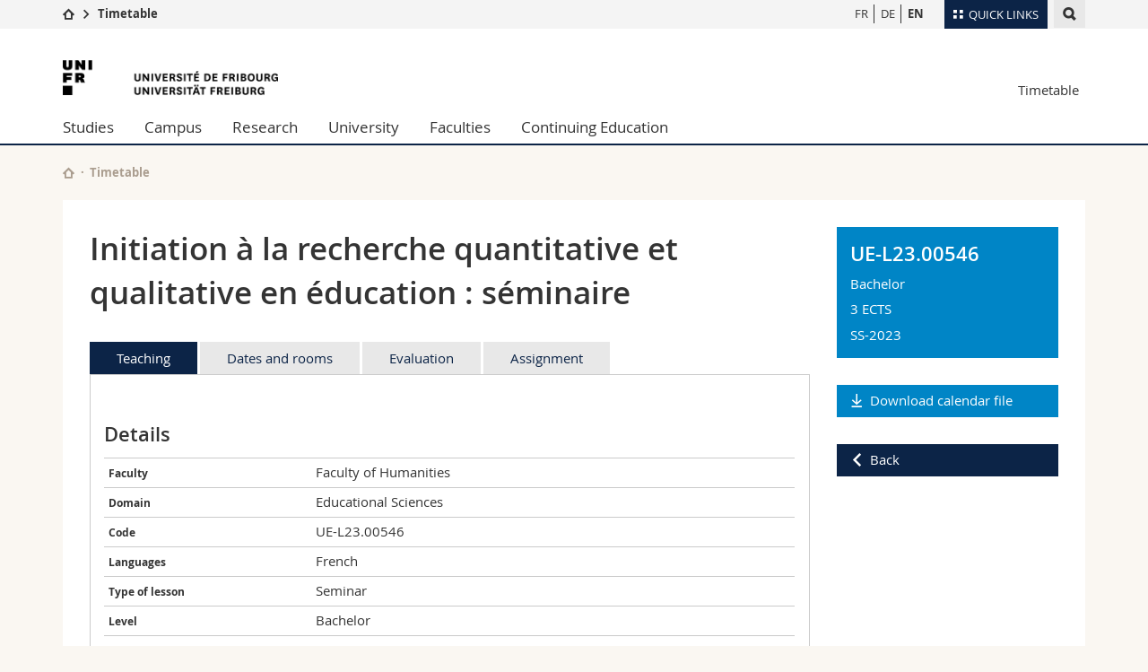

--- FILE ---
content_type: text/html; charset=UTF-8
request_url: https://www.unifr.ch/timetable/en/course.html?show=109072
body_size: 16738
content:

<!--[if lt IE 9]><!DOCTYPE html PUBLIC "-//W3C//DTD XHTML 1.1//EN" "http://www.w3.org/TR/xhtml11/DTD/xhtml11.dtd"><![endif]-->
<!--[if gt IE 8]><!-->
<!DOCTYPE html>
<!--<![endif]-->
<!--[if lt IE 7]><html xmlns="http://www.w3.org/1999/xhtml" class="lt-ie9 lt-ie8 lt-ie7"> <![endif]-->
<!--[if IE 7]><html xmlns="http://www.w3.org/1999/xhtml" class="lt-ie9 lt-ie8"> <![endif]-->
<!--[if IE 8]><html xmlns="http://www.w3.org/1999/xhtml" class="lt-ie9"> <![endif]-->
<!--[if IE 9]><html class="ie9"> <![endif]-->
<!--[if gt IE 9]><!-->
<html  lang="en"><!--<![endif]-->
<head>
	<link rel="preconnect" href="https://cdn.unifr.ch" />
	<link rel="dns-prefetch" href="https://www.googletagmanager.com" />
	<link rel="dns-prefetch" href="https://www.google.com" />
	<link rel="preload" href="https://cdn.unifr.ch/Assets/fonts/OpenSans-Regular-webfont.woff" as="font" type="font/woff" crossorigin>
	<link rel="preload" href="https://cdn.unifr.ch/Assets/fonts/OpenSans-Semibold-webfont.woff" as="font" type="font/woff" crossorigin>
	<link rel="preload" href="https://cdn.unifr.ch/Assets/fonts/OpenSans-Bold-webfont.woff" as="font" type="font/woff" crossorigin>
	<link rel="preload" href="https://cdn.unifr.ch/Assets/fonts/OpenSans-Light-webfont.woff" as="font" type="font/woff" crossorigin>
    <meta http-equiv="X-UA-Compatible" content="IE=edge,chrome=1"/>
    <meta charset="utf-8"/>
    <meta name="viewport" content="width=device-width, initial-scale=1"/>
    <title>Course | Timetable  | University of Fribourg</title>
    <meta name="description" content="">
    <meta name="language" content="en" />
    <meta name="robots" content="noindex, follow">
    <base href="//www.unifr.ch/timetable/en/" />
    
    <link href="//cdn.unifr.ch/uf/v2.4.5/css/bootstrap.css" rel="stylesheet" media="all" type="text/css" crossorigin  />
    <link href="//cdn.unifr.ch/uf/v2.4.5/css/main.css" rel="stylesheet" media="all" type="text/css" crossorigin />
    <link rel="shortcut icon" type="image/ico" href="https://cdn.unifr.ch/sharedconfig/favicon/favicon.ico" />
    <!-- Load IE8 specific styles--><!--[if lt IE 9]>
    <link href="//cdn.unifr.ch/uf/v2.4.5/css/old_ie.css" rel="stylesheet" /><![endif]-->
    <script src="//cdn.unifr.ch/uf/v2.4.5/js/modernizr.js" crossorigin ></script>
    <!-- Spiders alternative page -->
    
        <link rel="alternate" hreflang="en" href="//www.unifr.ch/timetable/en/course.html" id="alt_hreflang_en">
        

<link rel="alternate" hreflang="fr" href="https://www.unifr.ch/timetable/fr/detail-du-cours.html?show=109072" id="alt_hreflang_fr" />


<link rel="alternate" hreflang="de" href="https://www.unifr.ch/timetable/de/vorlesungsbeschreibung.html?show=109072" id="alt_hreflang_de" />
    
    


<!-- Google Tag Manager -->
<script>(function(w,d,s,l,i){w[l]=w[l]||[];w[l].push({'gtm.start':
new Date().getTime(),event:'gtm.js'});var f=d.getElementsByTagName(s)[0],
j=d.createElement(s),dl=l!='dataLayer'?'&l='+l:'';j.async=true;j.src=
'https://www.googletagmanager.com/gtm.js?id='+i+dl;f.parentNode.insertBefore(j,f);
})(window,document,'script','dataLayer','GTM-K8998TH');</script>
<!-- End Google Tag Manager --> 

    

<link href="//cdn.unifr.ch/uf/v2.4.5/css/corr.css" rel="stylesheet" defer crossorigin />

<style>
	/*
	a[href^=http]{text-decoration:none;}
	footer a[href^=http]{text-decoration:none; color:#fff;}
	div.sub-menu li.star > a{font-weight:bold;}
	*/
</style>
    





    
</head>
<body data-lang="en" class="marine">



<!-- Google Tag Manager (noscript) -->
<noscript><iframe src="https://www.googletagmanager.com/ns.html?id=GTM-K8998TH"
height="0" width="0" loading="lazy" style="display:none;visibility:hidden"></iframe></noscript>
<!-- End Google Tag Manager (noscript) -->


<!-- Page wrapper-->
<div id="wrapper">
    <!-- Fixed header-->
    <nav class="fixed-header pusher">
        <div class="fixed-header--bg">
            <div class="container clearfix">
                <!-- The logo -->
                

<a href="https://www.unifr.ch/" class="open-offcanvas square bg-branded hover hidden-desktop" title="Hamburger menu"></a><a href="https://www.unifr.ch" class="hidden-desktop square logo" style="content: ''; display:block;height:55px;width:55px;  no-repeat center center; background-size:contain;" title="Go to the home page of this site"></a>
                

<div class="search hidden-mobile">

    


<script class="search--template" type="text/template">
    <li>
        <a class="search--result-link" href="<%= link %>"></a>
        <h5><%= htmlTitle %></h5>
        <small><%= link %></small>
        <p><%= htmlSnippet %></p>
    </li>
</script>


<script class="search--show-more" type="text/template">
    <li class="text-align-center search--more-results">
        <a class="search--result-link" href="#"></a>
        <p>Show more results</p>
        <p>
            <i class="gfx gfx-arrow-down"></i>
        </p>
    </li>
</script>

    <a href="#" data-expander-toggler="search-47727" data-fixed-mode-toggler="tablet laptop desktop large" class="search--toggler square" title="Display search engine"><i class="gfx gfx-search"></i></a>
    <div data-expander-content="search-47727" data-expander-group="mobile-nav" class="search--input">
        <div class="container">
            
            <input type="text"/>
            
            <ul class="search--results">
                <li class="blank-slate">No results</li>
            </ul>
        </div>
    </div>
</div>

                <!-- Globalmenu -->
                <div class="meta-menu"><a href="#" data-fixed-mode-toggler="mobile" data-accordion-toggler="metamenu" class="square meta-menu--toggler hover bg-branded-desk" title="meta-menu toggler"><i class="gfx gfx-tiles"></i><i class="square-triangle"></i><span class="hidden-mobile">Quick Links
</span></a>
    <div data-accordion-content="metamenu" data-accordion-group="mobile-nav" class="meta-menu--content">
        <nav data-scroll-container="data-scroll-container" class="container meta-border">
            <ul>
                <li class="first-level"><a href="#" data-accordion-toggler="meta2" data-scroll-to-me="data-scroll-to-me">University</a>
                    <nav data-accordion-content="meta2">
                        <ul>
                            <li><a href="http://studies.unifr.ch/en" title="Studies: Bachelor, Master, Doctorate">Studies</a></li>
                            <li><a href="https://www.unifr.ch/campus/en" title="Campus life">Campus</a></li>
                            <li><a href="https://www.unifr.ch/research/en" title="Research">Research</a></li>
                            <li><a href="https://www.unifr.ch/uni/en" title="University">University</a></li>
                            <li><a href="https://www.unifr.ch/formcont/en"  title="Continuing education">Continuing education</a></li>
                        </ul>
                    </nav>
                </li>
                <li class="first-level"><a href="#" data-accordion-toggler="meta1" data-scroll-to-me="data-scroll-to-me">Faculties</a>
                    <nav data-accordion-content="meta1">
                        <ul>
                            <li><a href="https://www.unifr.ch/theo/" title="Faculty of Theology" ><span class="glyphicon glyphicon-stop color-orange" aria-hidden="true"></span> Theology</a></li>
                            <li><a href="https://www.unifr.ch/ius/" title="Faculty of Law"><span class="glyphicon glyphicon-stop color-red" aria-hidden="true"></span> Law</a></li>
                            <li><a href="https://www.unifr.ch/ses/" title="Faculty of Economics and social sciences"><span class="glyphicon glyphicon-stop color-purple" aria-hidden="true"></span> Management, Economics and Social sciences</a></li>
							<li><a href="https://www.unifr.ch/lettres/" title="Faculty of Humanities"><span class="glyphicon glyphicon-stop color-sky" aria-hidden="true"></span> Humanities</a></li>
							<li><a href="https://www.unifr.ch/eduform/" title="Faculty of Education"><span class="glyphicon glyphicon-stop color-violet" aria-hidden="true"></span> Education</a></li>
                            <li><a href="https://www.unifr.ch/scimed/" title="Faculty of Sciences and Medicine"><span class="glyphicon glyphicon-stop color-green" aria-hidden="true"></span> Science and Medicine</a></li>
                            <li><a href="https://www.unifr.ch/faculties/en/interfaculty.html" title="Interfaculty"><span class="glyphicon glyphicon-stop color-marine" aria-hidden="true"></span> Interfaculty</a></li>
                            
                        </ul>
                    </nav>
                </li>
                <li class="first-level"><a href="http://www.unifr.ch/you-are/en/" data-accordion-toggler="meta0" data-scroll-to-me="data-scroll-to-me">You are</a>
                    <nav data-accordion-content="meta0">
                        <ul>
                            <li><a href="https://www.unifr.ch/you-are/en/prospective-students/" title="You are... Prospective student">Prospective students</a></li>
                            <li><a href="https://www.unifr.ch/you-are/en/students/" title="You are... Student">Students</a></li>
                            <li><a href="https://www.unifr.ch/you-are/en/medias/" title="You are... Media">Medias</a></li>
                            <li><a href="https://www.unifr.ch/you-are/en/researchers/" title="You are... Researcher">Researchers</a></li>
                            <li><a href="https://www.unifr.ch/you-are/en/employees/" title="You are... Employee">Employees</a></li>
							<li><a href="https://www.unifr.ch/you-are/en/phd-students/" title="You are... PhD student">PhD students</a></li>
                        </ul>
                    </nav>
                </li>
                <li class="first-level meta-menu--contact bg-branded-desk">
                    <a href="#" class="hidden-lg hidden-md" data-accordion-toggler="contact" data-scroll-to-me="data-scroll-to-me">Ressources</a>
                    <nav data-accordion-content="contact">
                        <ul>
                            <li><a href="https://www.unifr.ch/directory/en"><span class="fa fa-user fa-fw" aria-hidden="true"></span> Directory</a></li>
                            <li><a href="https://www.unifr.ch/map"><span class="fa fa-map-signs fa-fw" aria-hidden="true"></span> Maps/Orientation</a></li>
                            <li><a href="https://www.unifr.ch/biblio"><span class="fa fa-book fa-fw" aria-hidden="true"></span> Libraries</a></li>
                            <li><a href="https://outlook.com/unifr.ch"><span class="fa fa-envelope fa-fw" aria-hidden="true"></span> Webmail</a></li>
                            <li><a href="https://www.unifr.ch/timetable/en/"><span class="fa fa-calendar fa-fw" aria-hidden="true"></span> Course catalogue</a></li>
                            <li><a href="https://my.unifr.ch"><span class="fa fa-lock fa-fw" aria-hidden="true"></span> MyUnifr</a></li>
                        </ul>
                    </nav>
                </li>
            </ul>
        </nav>
    </div>
</div>

                <!-- Desktop Langmenu -->
                

<nav class="hidden-mobile square language-switch">
    <ul>
        
<li><a href="//www.unifr.ch/timetable/fr/detail-du-cours.html?show=109072" class="" title="View page in  FR">FR</a></li>

<li><a href="//www.unifr.ch/timetable/de/vorlesungsbeschreibung.html?show=109072" class="" title="View page in  DE">DE</a></li>

<li><a href="//www.unifr.ch/timetable/en/course.html?show=109072" class=" bold" title="View page in  EN">EN</a></li>
    </ul>
</nav>

                <!-- Global Breadcrumb -->
                


<div class="breadcrumbs square">

    <a href="https://www.unifr.ch" data-accordion-toggler="crumbs" class="square bg-white hover hidden-desktop breadcrumbs--toggler" title="Global path"><i class="gfx gfx-home"></i><i class="square-triangle"></i></a>

    <div data-accordion-content="crumbs" data-accordion-group="mobile-nav" class="breadcrumbs--content">
        <nav class="breadcrumbs--mobile shortened">
            <ul class="breadcrumbs--slider">
                <!-- level 0 -->
                
                <li><a href="https://www.unifr.ch" class="gfx gfx-home" title="Go to home page  "></a></li>
                

                <!-- level 1 -->
                
                <li class="gfx gfx-triangle-right"></li>
                <li class="desktop-expanded">
                    <a href="//www.unifr.ch/timetable" class="short">Timetable</a>
                    <a href="//www.unifr.ch/timetable" class="long">Timetable</a>
                </li>
                
                <!-- level 2 -->
                
                <!-- level 3 -->
                
            </ul>
        </nav>
    </div>
</div>
            </div>
        </div>
    </nav>
    <!-- Offcanvas pusher-->
    <div class="pusher pass-height">
        <!-- Page header/offcanvas-->
        <header id="header" class="offcanvas pass-height">
            <nav class="service-menu">
                <!-- mobile tools menu -->
                <div class="hidden-desktop clearfix">

                    <!-- Search Mobile -->
                    
                    <div class="search">
                        <!-- Template for one search result -->
                        


<script class="search--template" type="text/template">
    <li>
        <a class="search--result-link" href="<%= link %>"></a>
        <h5><%= htmlTitle %></h5>
        <small><%= link %></small>
        <p><%= htmlSnippet %></p>
    </li>
</script>


<script class="search--show-more" type="text/template">
    <li class="text-align-center search--more-results">
        <a class="search--result-link" href="#"></a>
        <p>Show more results</p>
        <p>
            <i class="gfx gfx-arrow-down"></i>
        </p>
    </li>
</script>

                        <a href="#" data-expander-toggler="search-27564" data-fixed-mode-toggler="tablet laptop desktop large" class="search--toggler square" aria-label="search" title="Display search engine"><i class="gfx gfx-search"></i></a>
                        <div data-expander-content="search-27564" data-expander-group="mobile-nav" class="search--input">
                            <div class="container">
                                
                                <input type="text"/>
                                
                                <ul class="search--results">
                                    <li class="blank-slate">No results</li>
                                </ul>
                             </div>
                        </div>
                    </div>


                    <!-- langmenu.mobile -->
                    

<nav class="language-switch square hover bg-white"><a href="#" data-accordion-toggler="language-switch" class="toggle-language-switch square" title="Select page in another language">EN</a>
    <div data-accordion-content="language-switch" class="dropdown">
        <ul class="bg-white">
            

<li><a href="//www.unifr.ch/timetable/fr/detail-du-cours.html?show=109072" class="square bg-white hover " title="View page in  FR">FR</a></li>


<li><a href="//www.unifr.ch/timetable/de/vorlesungsbeschreibung.html?show=109072" class="square bg-white hover " title="View page in  DE">DE</a></li>


<li><a href="//www.unifr.ch/timetable/en/course.html?show=109072" class="square bg-white hover  bold" title="View page in  EN">EN</a></li>
        </ul>
    </div>
</nav>
                    <a href="#" class="close-offcanvas square hover bg-marine" title="close offcanvas"></a>
                </div>
                <div class="hidden-mobile">
                    <div class="container service-menu--relation">
                        <nav class="clearfix">
                            
                        </nav>
                        
<h1 class="logo"><span class="sr-only">University of Fribourg</span><a href="//www.unifr.ch"  title="Go to the University home page"><img src="//cdn.unifr.ch/uf/v2.4.5/gfx/logo.png" alt="Logo Unifr" " /></a></h1>

<p class="service-menu--department"><a href="//www.unifr.ch/timetable/en/" title="Go to the home page of this site">Timetable</a></p>
                    </div>
                </div>
            </nav>
            

<!-- Use class flat-menu or push-menu on this container-->
<!-- to toggle between the two types of navigation. The underlying-->
<!-- structure is exactly the same.-->
<nav class="push-menu container">
    <!-- First navigation level is visible, therefore needs-->
    <!-- the class .in-->
    <!-- .default is needed to not register a swipe event listener-->
    <div class="level default in">

        <ul><li class=""><a href="//www.unifr.ch/studies/en/ " class="deeper">Studies</a><div class="level"><ul><li><a href="#" class="back">Back</a></li>

<!-- start parentRowTpl -->
<li class="">
	<a href="http://studies.unifr.ch/en" title="Course offerings"   class="deeper">
		Course offerings
		<!--<span class="deeper"></span>-->
	</a>
	


<!-- start innerTpl -->
<div class="level">
	<ul>
		<li><a href="#" class="back">Back</a></li>
		<li><a href="https://studies.unifr.ch/en/" title="Whole course offerings" >Whole course offerings</a></li>
<li><a href="https://studies.unifr.ch/en/course-offerings/courses/?ba=1&ma=0&do=0" title="Bachelor" >Bachelor</a></li>
<li><a href="https://studies.unifr.ch/en/course-offerings/courses/?ba=0&ma=1&do=0" title="Master" >Master</a></li>
<li><a href="https://studies.unifr.ch/en/course-offerings/courses/?ba=0&ma=0&do=1" title="Doctorate" >Doctorate</a></li>

	</ul>
</div>
<!-- end innerTpl -->
</li>
<!-- end parentRowTpl -->


<!-- start parentRowTpl -->
<li class="">
	<a href="//www.unifr.ch/studies/en/organisation/" title="Organisation of studies"   class="deeper">
		Organisation of studies
		<!--<span class="deeper"></span>-->
	</a>
	


<!-- start innerTpl -->
<div class="level">
	<ul>
		<li><a href="#" class="back">Back</a></li>
		<li><a href="//www.unifr.ch/studies/en/organisation/beginning-of-studies/" title="Beginning of studies" >Beginning of studies</a></li>
<li><a href="//www.unifr.ch/studies/en/organisation/during-studies/" title="During studies" >During studies</a></li>
<li><a href="//www.unifr.ch/studies/en/organisation/administrative-services-unifr-students/" title="Administrative services for Unifr students" >Administrative services for Unifr students</a></li>
<li><a href="//www.unifr.ch/studies/en/organisation/lexique/" title="Glossary" >Glossary</a></li>

	</ul>
</div>
<!-- end innerTpl -->
</li>
<!-- end parentRowTpl -->


<!-- start parentRowTpl -->
<li class="">
	<a href="//www.unifr.ch/studies/en/choose-fribourg/life-in-fribourg.html" title="Choose Fribourg"   class="deeper">
		Choose Fribourg
		<!--<span class="deeper"></span>-->
	</a>
	


<!-- start innerTpl -->
<div class="level">
	<ul>
		<li><a href="#" class="back">Back</a></li>
		<li><a href="//www.unifr.ch/studies/en/choose-fribourg/life-in-fribourg.html" title="Life in Fribourg" >Life in Fribourg</a></li>
<li><a href="//www.unifr.ch/studies/en/choose-fribourg/habiter-fribourg.html" title="Living in Fribourg" >Living in Fribourg</a></li>
<li><a href="//www.unifr.ch/studies/en/choose-fribourg/fribourg-region.html" title="Fribourg and its region" >Fribourg and its region </a></li>

	</ul>
</div>
<!-- end innerTpl -->
</li>
<!-- end parentRowTpl -->


<!-- start parentRowTpl -->
<li class="">
	<a href="//www.unifr.ch/studies/en/admission/" title="Admission"   class="deeper">
		Admission
		<!--<span class="deeper"></span>-->
	</a>
	


<!-- start innerTpl -->
<div class="level">
	<ul>
		<li><a href="#" class="back">Back</a></li>
		<li><a href="//www.unifr.ch/studies/en/admission/admission-bachelor/" title="Bachelor" >Bachelor</a></li>
<li><a href="//www.unifr.ch/studies/en/admission/admission-master/" title="Master" >Master</a></li>
<li><a href="//www.unifr.ch/studies/en/admission/admission-deem/" title="DEEM" >Diplôme d’enseignement pour les écoles de maturité (DEEM)</a></li>
<li><a href="//www.unifr.ch/studies/en/admission/admission-doctorate-post-doctorate/" title="Doctorate & post-doctorate" >Doctorate & post-doctorate</a></li>
<li><a href="//www.unifr.ch/studies/en/admission/admission-visiting-student/" title="Visiting student" >Visiting student</a></li>
<li><a href="//www.unifr.ch/studies/en/admission/admission-listener.html" title="Listener" >Listener</a></li>
<li><a href="//www.unifr.ch/studies/en/admission/refugees.html" title="Refugees" >Refugees</a></li>
<li><a href="//www.unifr.ch/studies/en/admission/welcome-center.html" title="Welcome Center" >Welcome Center</a></li>
<li><a href="//www.unifr.ch/studies/en/admission/contact-team/contact.html" title="Contact & Team" >Contact & team</a></li>
<li><a href="//www.unifr.ch/studies/en/organisation/administrative-services-unifr-students/" title="Administrative services for Unifr students" >Administrative services for Unifr students</a></li>

	</ul>
</div>
<!-- end innerTpl -->
</li>
<!-- end parentRowTpl -->


<!-- start parentRowTpl -->
<li class="">
	<a href="//www.unifr.ch/studies/en/mobility/" title="Mobility in the University of Fribourg"   class="deeper">
		Mobility
		<!--<span class="deeper"></span>-->
	</a>
	


<!-- start innerTpl -->
<div class="level">
	<ul>
		<li><a href="#" class="back">Back</a></li>
		<li><a href="//www.unifr.ch/studies/en/mobility/incoming/" title="Incoming" >Incoming</a></li>
<li><a href="//www.unifr.ch/studies/en/mobility/outgoing/" title="Outgoing" >Outgoing</a></li>
<li><a href="//www.unifr.ch/studies/en/mobility/contact/" title="Contact" >Contact</a></li>

	</ul>
</div>
<!-- end innerTpl -->
</li>
<!-- end parentRowTpl -->


<!-- start parentRowTpl -->
<li class="">
	<a href="//www.unifr.ch/studies/en/diploma/" title="Diploma"   class="deeper">
		Diploma
		<!--<span class="deeper"></span>-->
	</a>
	


<!-- start innerTpl -->
<div class="level">
	<ul>
		<li><a href="#" class="back">Back</a></li>
		<li><a href="//www.unifr.ch/studies/en/diploma/diploma.html" title="University diploma" >University diploma</a></li>
<li><a href="//www.unifr.ch/studies/en/diploma/diploma-supplement.html" title="Diploma Supplement" >Diploma Supplement</a></li>
<li><a href="//www.unifr.ch/studies/en/diploma/verification.html" title="Verification" >Verification</a></li>
<li><a href="//www.unifr.ch/studies/en/diploma/duplicate.html" title="Duplicate" >Duplicate</a></li>
<li><a href="//www.unifr.ch/studies/en/diploma/equivalence-licentiate-master.html" title="Equivalence Licentiate / Master" >Equivalence Licentiate / Master</a></li>
<li><a href="//www.unifr.ch/studies/en/diploma/certified-copy-legalisation.html" title="Certified copy, legalisation (of the original)" >Certified copy, legalisation (of the original)</a></li>

	</ul>
</div>
<!-- end innerTpl -->
</li>
<!-- end parentRowTpl -->


<!-- start parentRowTpl -->
<li class="">
	<a href="https://www.unifr.ch/campus/en/support/" title="Support & resources"   class="deeper">
		Support & resources
		<!--<span class="deeper"></span>-->
	</a>
	


<!-- start innerTpl -->
<div class="level">
	<ul>
		<li><a href="#" class="back">Back</a></li>
		<li><a href="https://www.unifr.ch/campus/en/support/financial-support/" title="Financial support & insurance" >Financial support & insurance</a></li>
<li><a href="https://www.unifr.ch/campus/en/support/health-and-wellbeing/" title="Wellbeing & Health" >Wellbeing & Health</a></li>
<li><a href="https://www.unifr.ch/campus/en/support/learning-and-success/" title="Learning & success" >Learning & success</a></li>
<li><a href="https://www.unifr.ch/campus/en/support/equality-and-parenthood/" title="Equality & Parenthood" >Equality & Parenthood</a></li>
<li><a href="https://www.unifr.ch/campus/en/support/conflicts-and-discrimination/" title="Conflits & discrimination" >Conflits & discrimination</a></li>
<li><a href="https://www.unifr.ch/campus/en/support/administrative-support/" title="Administrative & legal support" >Administrative & legal support</a></li>
<li><a href="https://www.unifr.ch/campus/en/support/contacts.html" title="Contacts" >Contacts</a></li>
<li><a href="https://www.unifr.ch/campus/en/support/emergency-numbers.html" title="Emergency numbers" >Emergency numbers</a></li>

	</ul>
</div>
<!-- end innerTpl -->
</li>
<!-- end parentRowTpl -->
</ul> </div> </li><li class=""><a href="//www.unifr.ch/campus/en/ " class="deeper">Campus</a><div class="level"><ul><li><a href="#" class="back">Back</a></li>

<!-- start parentRowTpl -->
<li class="">
	<a href="//www.unifr.ch/campus/en/activities/" title="Activities"   class="deeper">
		Activities
		<!--<span class="deeper"></span>-->
	</a>
	


<!-- start innerTpl -->
<div class="level">
	<ul>
		<li><a href="#" class="back">Back</a></li>
		<li><a href="//agenda.unifr.ch/" title="Event program" >Event program </a></li>
<li><a href="//www.unifr.ch/campus/en/activities/sports.html" title="Sport" >Sport</a></li>
<li><a href="//www.unifr.ch/campus/en/activities/language-courses.html" title="Language courses" >Language courses</a></li>
<li><a href="//www.unifr.ch/campus/en/activities/culture-and-social-life.html" title="Culture and Social life" >Culture and Social life</a></li>
<li><a href="//www.unifr.ch/campus/en/activities/medias.html" title="Student Media" >Student Media</a></li>
<li><a href="//www.unifr.ch/campus/en/activities/associations.html" title="Student associations" >Student associations</a></li>

	</ul>
</div>
<!-- end innerTpl -->
</li>
<!-- end parentRowTpl -->


<!-- start parentRowTpl -->
<li class="">
	<a href="//www.unifr.ch/campus/en/services/" title="Services"   class="deeper">
		Services
		<!--<span class="deeper"></span>-->
	</a>
	


<!-- start innerTpl -->
<div class="level">
	<ul>
		<li><a href="#" class="back">Back</a></li>
		<li><a href="http://www.unifr.ch/uni-info" title="Uni-Info" >Uni-Info</a></li>
<li><a href="//www.unifr.ch/campus/en/services/campuscard.html" title="Campus Card" >Campus Card</a></li>
<li><a href="//www.unifr.ch/campus/en/services/it.html" title="IT services" >IT services</a></li>
<li><a href="//www.unifr.ch/campus/en/services/print-photocopies.html" title="Print and photocopies" >Print and photocopies</a></li>
<li><a href="//www.unifr.ch/campus/en/services/found-items.html" title="Found items" >Found items</a></li>

	</ul>
</div>
<!-- end innerTpl -->
</li>
<!-- end parentRowTpl -->


<!-- start parentRowTpl -->
<li class="">
	<a href="//www.unifr.ch/campus/en/infrastructures/" title="Infrastructures"   class="deeper">
		Infrastructures
		<!--<span class="deeper"></span>-->
	</a>
	


<!-- start innerTpl -->
<div class="level">
	<ul>
		<li><a href="#" class="back">Back</a></li>
		<li><a href="//www.unifr.ch/map/" title="Maps & Orientation" >Maps & Orientation</a></li>
<li><a href="//www.unifr.ch/biblio/en" title="Libraries" >Libraries </a></li>
<li><a href="//www.unifr.ch/campus/en/infrastructures/locker.html" title="Locker" >Locker</a></li>
<li><a href="//www.unifr.ch/mensa" title="Restaurants (mensa)" >Restaurants (mensa)</a></li>
<li><a href="//www.unifr.ch/campus/en/infrastructures/child-care.html" title="Child care" >Child care</a></li>

	</ul>
</div>
<!-- end innerTpl -->
</li>
<!-- end parentRowTpl -->
<li><a href="//www.unifr.ch/campus/en/housing.html" title="Housing" >Housing</a></li>


<!-- start parentRowTpl -->
<li class="">
	<a href="//www.unifr.ch/campus/en/career-services/" title="Career Services"   class="deeper">
		Career Services
		<!--<span class="deeper"></span>-->
	</a>
	


<!-- start innerTpl -->
<div class="level">
	<ul>
		<li><a href="#" class="back">Back</a></li>
		<li><a href="//www.unifr.ch/campus/en/career-services/workshops/" title="Events / Workshops" >Events / Workshops</a></li>
<li><a href="//www.unifr.ch/campus/en/career-services/coaching/" title="Counseling and coaching" >Counseling and coaching</a></li>
<li><a href="//www.unifr.ch/campus/en/career-services/perspectives/" title="Prospects" >Prospects</a></li>
<li><a href="//www.unifr.ch/campus/en/career-services/job.html" title="Job Portal" >Job Portal</a></li>
<li><a href="//www.unifr.ch/campus/en/career-services/career-forum/" title="Career Forum" >Career Forum</a></li>
<li><a href="//www.unifr.ch/campus/en/career-services/law-fair/" title="Law Fair" >Law Fair</a></li>
<li><a href="//www.unifr.ch/campus/en/career-services/arbeitgebende.html" title="For employers" >For employers</a></li>
<li><a href="//www.unifr.ch/campus/en/career-services/contact.html" title="Contact" >Contact</a></li>

	</ul>
</div>
<!-- end innerTpl -->
</li>
<!-- end parentRowTpl -->


<!-- start parentRowTpl -->
<li class="">
	<a href="//www.unifr.ch/campus/en/support/" title="Support & resources"   class="deeper">
		Support & resources
		<!--<span class="deeper"></span>-->
	</a>
	


<!-- start innerTpl -->
<div class="level">
	<ul>
		<li><a href="#" class="back">Back</a></li>
		<li><a href="//www.unifr.ch/campus/en/support/financial-support/" title="Financial support & insurance" >Financial support & insurance</a></li>
<li><a href="//www.unifr.ch/campus/en/support/health-and-wellbeing/" title="Wellbeing & Health" >Wellbeing & Health</a></li>
<li><a href="//www.unifr.ch/campus/en/support/learning-and-success/" title="Learning & success" >Learning & success</a></li>
<li><a href="//www.unifr.ch/campus/en/support/equality-and-parenthood/" title="Equality & Parenthood" >Equality & Parenthood</a></li>
<li><a href="//www.unifr.ch/campus/en/support/conflicts-and-discrimination/" title="Conflicts & discrimination" >Conflicts & discrimination</a></li>
<li><a href="//www.unifr.ch/campus/en/support/administrative-support/" title="Administrative & legal support" >Administrative & legal support</a></li>
<li><a href="//www.unifr.ch/campus/en/support/contacts.html" title="Contacts" >Contacts</a></li>
<li><a href="//www.unifr.ch/campus/en/support/emergency-numbers.html" title="Emergency numbers" >Emergency numbers</a></li>

	</ul>
</div>
<!-- end innerTpl -->
</li>
<!-- end parentRowTpl -->
</ul> </div> </li><li class=""><a href="//www.unifr.ch/research/en/ " class="deeper">Research</a><div class="level"><ul><li><a href="#" class="back">Back</a></li>

<!-- start parentRowTpl -->
<li class="">
	<a href="//www.unifr.ch/research/en/research-highlights/" title="Research @Unifr"   class="deeper">
		Research @Unifr
		<!--<span class="deeper"></span>-->
	</a>
	


<!-- start innerTpl -->
<div class="level">
	<ul>
		<li><a href="#" class="back">Back</a></li>
		<li><a href="//www.unifr.ch/research/en/research-highlights/topics/" title="Research topics" >Research topics</a></li>
<li><a href="//www.unifr.ch/research/en/research-highlights/publications-unifr/" title="Publications @ UniFr" >Publications @ UniFr</a></li>
<li><a href="//www.unifr.ch/research/en/research-highlights/erc/" title="European Research Council (ERC) Grants" >ERC - European Research Council Grants</a></li>
<li><a href="//www.unifr.ch/research/en/research-highlights/nccr.html" title="NCCR at Unifr" >NCCR - National Center of Competence in Research </a></li>

	</ul>
</div>
<!-- end innerTpl -->
</li>
<!-- end parentRowTpl -->


<!-- start parentRowTpl -->
<li class="">
	<a href="//www.unifr.ch/research/en/news-events/" title="News & Events"   class="deeper">
		News & Events
		<!--<span class="deeper"></span>-->
	</a>
	


<!-- start innerTpl -->
<div class="level">
	<ul>
		<li><a href="#" class="back">Back</a></li>
		<li><a href="//www.unifr.ch/research/en/news-events/news/" title="News" >News</a></li>
<li><a href="//www.unifr.ch/research/en/news-events/agenda/" title="Events" >Events</a></li>
<li><a href="//www.unifr.ch/research/en/news-events/calls/" title="Open Calls" >Open Calls</a></li>
<li><a href="//www.unifr.ch/research/en/news-events/magazines-and-newsletters.html" title="Magazines and Newsletters" >Magazines and Newsletters</a></li>
<li><a href="//www.unifr.ch/research/en/news-events/podcast.html" title="Podcast" >Podcast</a></li>

	</ul>
</div>
<!-- end innerTpl -->
</li>
<!-- end parentRowTpl -->


<!-- start parentRowTpl -->
<li class="">
	<a href="//www.unifr.ch/research/en/funding/" title="Funding"   class="deeper">
		Funding
		<!--<span class="deeper"></span>-->
	</a>
	


<!-- start innerTpl -->
<div class="level">
	<ul>
		<li><a href="#" class="back">Back</a></li>
		<li><a href="//www.unifr.ch/research/en/funding/pivot/" title="Pivot-RP" >Pivot-RP</a></li>
<li><a href="//www.unifr.ch/research/en/funding/support-grant-application/" title="Support with grant application" >Support with grant application</a></li>
<li><a href="//www.unifr.ch/research/en/funding/all-about-eu-research-and-innovation.html" title="All about EU Research and Innovation" >All about EU Research and Innovation</a></li>
<li><a href="//www.unifr.ch/research/en/funding/externe-datenbanken-und-links/" title="External databases and links" >External databases and links</a></li>
<li><a href="//www.unifr.ch/research/en/funding/internal-funding/" title="internal Funding" >Internal Funding @ Unifr</a></li>
<li><a href="//www.unifr.ch/research/en/funding/grant-tool.html" title="Grant Tool" >Grant Tool</a></li>

	</ul>
</div>
<!-- end innerTpl -->
</li>
<!-- end parentRowTpl -->


<!-- start parentRowTpl -->
<li class="">
	<a href="//www.unifr.ch/research/en/values-and-ethics/" title="Values & Ethics"   class="deeper">
		Values & Ethics
		<!--<span class="deeper"></span>-->
	</a>
	


<!-- start innerTpl -->
<div class="level">
	<ul>
		<li><a href="#" class="back">Back</a></li>
		<li><a href="https://www.unifr.ch/uni/en/portrait/values.html" title="Values" >UniFr Values</a></li>
<li><a href="https://www.unifr.ch/scimed/en/research/animals/" title="Animal research" >Research involving animals</a></li>
<li><a href="//www.unifr.ch/research/en/values-and-ethics/research-involving-human-beings-hra.html" title="Research involving human beings (research HRA)" >Research involving human beings</a></li>
<li><a href="//www.unifr.ch/research/en/values-and-ethics/good-research-practice/" title="Good Research Practice" >Good Research Practice</a></li>
<li><a href="https://www.unifr.ch/uni/fr/organisation/services-du-rectorat/service-juridique/ethique-dans-la-recherche/protection-des-donnees.html" title="Data Protection in Research" >Data Protection in Research</a></li>
<li><a href="//www.unifr.ch/research/en/openscience/" title="Open Science" >Open Science</a></li>

	</ul>
</div>
<!-- end innerTpl -->
</li>
<!-- end parentRowTpl -->


<!-- start parentRowTpl -->
<li class="">
	<a href="//www.unifr.ch/research/en/openscience/" title="Open Science"   class="deeper">
		Open Science
		<!--<span class="deeper"></span>-->
	</a>
	


<!-- start innerTpl -->
<div class="level">
	<ul>
		<li><a href="#" class="back">Back</a></li>
		<li><a href="//www.unifr.ch/research/en/openscience/open-research-data/" title="(Open) Research Data" >(Open) Research Data</a></li>
<li><a href="//www.unifr.ch/research/en/openscience/open-access/" title="Open Access" >Open Access</a></li>
<li><a href="//www.unifr.ch/research/en/openscience/orcid/" title="ORCiD" >ORCiD</a></li>
<li><a href="//www.unifr.ch/biblio/en" title="Libraries" >Libraries</a></li>
<li><a href="https://www.unifr.ch/research/en/values-and-ethics/" title="Values & Ethics" >Values & Ethics</a></li>
<li><a href="//www.unifr.ch/research/en/openscience/open-science-events/" title="Open Science Events" >Open Science Events</a></li>
<li><a href="//www.unifr.ch/research/en/openscience/open-science-support.html" title="Open Science Support Services for Researchers" >Open Science Support @ UniFr</a></li>

	</ul>
</div>
<!-- end innerTpl -->
</li>
<!-- end parentRowTpl -->
<li><a href="https://www.unifr.ch/innovation/en/" title="Innovation" >Innovation</a></li>


<!-- start parentRowTpl -->
<li class="">
	<a href="//www.unifr.ch/research/en/contact-and-services/list-of-contacts.html" title="Contact & Services"   class="deeper">
		Contacts & Services
		<!--<span class="deeper"></span>-->
	</a>
	


<!-- start innerTpl -->
<div class="level">
	<ul>
		<li><a href="#" class="back">Back</a></li>
		<li><a href="//www.unifr.ch/research/en/contact-and-services/promrech.html" title="Research Promotion Service" 1533,2232,2243,2245,1571,2246,2247,2241,2318,2329,2330,2331,,,,,,,,,,,,,,,,,,,,,,,,,,,,,,,,,,,,,,,,,,,,,,,,,,,,,,,,,,,,,,,,,,,,,,,,,,,,,,,,,,,,,,,,,,,,,,,,,,,,,,,,,,,,,,,,,,,,,,,,,,,,,,,,,,,,,,,,,,,,,,,,,,,,,,,,,,,,,,,,,,,,,,,,,,,,,,,,,,,,,,,,,,,,,,,,,,,,>Research Promotion Service</a></li>
<li><a href="https://www.unifr.ch/innovation/en/contact-and-services/contact.html" title="Knowledge and Technology Transfer" >Knowledge and Technology Transfer</a></li>
<li><a href="https://www.unifr.ch/uni/en/administration/acad/international/" title="International Relations Office" >International Relations Office</a></li>
<li><a href="https://www.unifr.ch/graduatecampus/en/?eventid=12577" title="Graduate Campus Unifr" >Graduate Campus - PhD @Unifr</a></li>
<li><a href="https://fondation.unifr.ch/en/" title="Fribourg University Foundation" >Fribourg University Foundation</a></li>
<li><a href="//www.unifr.ch/research/en/contact-and-services/seeking-job.html" title="Career and seeking a job" >Career and job</a></li>
<li><a href="https://www.unifr.ch/welcomecenter/en/" title="Welcome Center" >Welcome Center</a></li>

	</ul>
</div>
<!-- end innerTpl -->
</li>
<!-- end parentRowTpl -->
</ul> </div> </li><li class=""><a href="//www.unifr.ch/uni/en/ " class="deeper">University</a><div class="level"><ul><li><a href="#" class="back">Back</a></li>

<!-- start parentRowTpl -->
<li class="">
	<a href="//www.unifr.ch/uni/en/portrait/about-us.html" title="Portrait"   class="deeper">
		Portrait
		<!--<span class="deeper"></span>-->
	</a>
	


<!-- start innerTpl -->
<div class="level">
	<ul>
		<li><a href="#" class="back">Back</a></li>
		<li><a href="//www.unifr.ch/uni/en/portrait/about-us.html" title="About us" >About us</a></li>
<li><a href="//www.unifr.ch/uni/en/portrait/history.html" title="History" >History</a></li>
<li><a href="//www.unifr.ch/uni/en/portrait/values.html" title="Values" >Values</a></li>
<li><a href="//www.unifr.ch/uni/en/portrait/strategy.html" title="Strategy" >Strategy</a></li>
<li><a href="//www.unifr.ch/uni/en/portrait/language-policy/" title="Language policy" >Language policy </a></li>
<li><a href="https://www.unifr.ch/rapport-annuel/" title="Annual Report" >Annual Report</a></li>
<li><a href="//www.unifr.ch/uni/en/portrait/figures-statistics.html" title="Figures & Statistics" >Figures & Statistics</a></li>
<li><a href="//www.unifr.ch/uni/en/portrait/rankings.html" title="Rankings" >Rankings</a></li>
<li><a href="https://www.unifr.ch/durabilite/fr/" title="Durability" >Durability</a></li>
<li><a href="//www.unifr.ch/uni/en/portrait/virtual-tour.html" title="Virtual Tour" >Virtual Tour</a></li>
<li><a href="//www.unifr.ch/uni/en/portrait/partnerships.html" title="Partnerships & International Relations" >Partnerships & International Relations</a></li>

	</ul>
</div>
<!-- end innerTpl -->
</li>
<!-- end parentRowTpl -->


<!-- start parentRowTpl -->
<li class="">
	<a href="//www.unifr.ch/uni/en/administration/" title="Administration & Organisation"   class="deeper">
		Administration & Organisation
		<!--<span class="deeper"></span>-->
	</a>
	


<!-- start innerTpl -->
<div class="level">
	<ul>
		<li><a href="#" class="back">Back</a></li>
		<li><a href="//www.unifr.ch/uni/en/administration/organisational-chart.html" title="Organisational Chart" >Organisational Chart</a></li>
<li><a href="//www.unifr.ch/uni/en/administration/senate.html" title="Senate" >Senate</a></li>
<li><a href="//www.unifr.ch/uni/en/administration/university-executive/" title="University Executive" >University Executive</a></li>
<li><a href="//www.unifr.ch/uni/en/administration/central-services/" title="Central Services" >Central Services</a></li>
<li><a href="//www.unifr.ch/uni/fr/organisation/acad/" title="Academic Services" >Academic Services</a></li>
<li><a href="//www.unifr.ch/uni/en/administration/university-bodies/" title="University Bodies" >University Bodies</a></li>
<li><a href="//www.unifr.ch/uni/en/administration/commissions/" title="Committees" >Committees</a></li>
<li><a href="https://www.unifr.ch/faculties/en/" title="Faculties & Institutes" >Faculties & Institutes</a></li>
<li><a href="//www.unifr.ch/uni/en/administration/mediation-office.html" title="Mediation Service of the University of Fribourg" >Ombuds Office </a></li>

	</ul>
</div>
<!-- end innerTpl -->
</li>
<!-- end parentRowTpl -->
<li><a href="//www.unifr.ch/uni/fr/legislation/" title="Regulations" >Regulations</a></li>
<li><a href="//www.unifr.ch/map" title="Maps & Orientation" >Maps & Orientation</a></li>


<!-- start parentRowTpl -->
<li class="">
	<a href="//www.unifr.ch/uni/en/science-society/" title="Science & Society"   class="deeper">
		Science & Society
		<!--<span class="deeper"></span>-->
	</a>
	


<!-- start innerTpl -->
<div class="level">
	<ul>
		<li><a href="#" class="back">Back</a></li>
		<li><a href="//events.unifr.ch/scienceslam" title="Science Slam" >Science Slam</a></li>
<li><a href="//events.unifr.ch/mt180" title="Ma thèse en 180s" >Ma thèse en 180s</a></li>
<li><a href="https://events.unifr.ch/wins/fr/" title="Science For Youth SFY" >Science For Youth (SFY)</a></li>
<li><a href="//www.unifr.ch/cafes-scientifiques" title="Cafés scientifiques" >Cafés scientifiques</a></li>
<li><a href="https://events.unifr.ch/internetpourlesfilles/" title="Internet & Code for girls" >Internet & Code for girls</a></li>
<li><a href="http://events.unifr.ch/futurentousgenres/fr" title="Journée "Futur en tous genres"" >Journée "Futur en tous genres"</a></li>
<li><a href="//www.unifr.ch/gouters" title="Goûters scientifiques" >Goûters scientifiques</a></li>
<li><a href="https://events.unifr.ch/bilinguisme/fr/" title="Rendez-vous bilingues" >Rendez-vous bilingues</a></li>
<li><a href="//events.unifr.ch/kidsuni/" title="Kids-uni" >Kids-uni</a></li>
<li><a href="//www.bible-orient-museum.ch/" title="Bible + Orient Museum" >Bible + Orient Museum</a></li>
<li><a href="https://events.unifr.ch/droitcinema/fr/" title="Le Droit dans le cinéma" >Le Droit dans le cinéma</a></li>
<li><a href="https://events.unifr.ch/cerveau/fr/" title="Brain Week" >Brain Week</a></li>
<li><a href="//www.unifr.ch/jardin-botanique/" title="Botanic Garden" >Botanic Garden</a></li>
<li><a href="//www.unifr.ch/agenda" title="Event Program" >Event Program</a></li>

	</ul>
</div>
<!-- end innerTpl -->
</li>
<!-- end parentRowTpl -->
<li><a href="//www.unifr.ch/alumni" title="Alumni" >Alumni</a></li>
<li><a href="//www.unifr.ch/sp/en" title="Working at the Uni" >Working at the Uni</a></li>
</ul> </div> </li><li class=""><a href="//www.unifr.ch/faculties/en/ " class="deeper">Faculties</a><div class="level"><ul><li><a href="#" class="back">Back</a></li><li><a href="https://www.unifr.ch/theo" title="Faculty of Theology" >Faculty of Theology</a></li>
<li><a href="https://www.unifr.ch/ius" title="Faculty of Law" >Faculty of Law</a></li>
<li><a href="https://www.unifr.ch/ses" title="Faculty of Management, Economics and Social Sciences" >Faculty of Management, Economics and Social Sciences</a></li>
<li><a href="https://www.unifr.ch/lettres" title="Faculty of Humanities" >Faculty of Humanities</a></li>
<li><a href="https://www.unifr.ch/eduform/fr/" title="Faculty of Education" >Faculty of Education </a></li>
<li><a href="https://www.unifr.ch/scimed/" title="Faculty of Science and Medicine" >Faculty of Science and Medicine</a></li>
<li><a href="//www.unifr.ch/faculties/en/interfaculty.html" title="Interfaculty" >Interfaculty</a></li>
</ul> </div> </li><li class="">
	<a href="//www.unifr.ch/formcont/en/ " class="deeper">Continuing Education</a>
	<div class="level">
		<ul><li><a href="#" class="back">Back</a></li>

<!-- start parentRowTpl -->
<li class="">
	<a href="//www.unifr.ch/formcont/en/fields" title="Courses"   class="deeper">
		Courses
		<!--<span class="deeper"></span>-->
	</a>
	


<!-- start innerTpl -->
<div class="level">
	<ul>
		<li><a href="#" class="back">Back</a></li>
		<li><a href="//www.unifr.ch/formcont/en/fields" title="Our courses by field" >By field</a></li>
<li><a href="//www.unifr.ch/formcont/en/types" title="Our courses by degree" >By degree</a></li>
<li><a href="//www.unifr.ch/formcont/en/edu/" title="Course programme for actors in education" >For actors in education</a></li>
<li><a href="//www.unifr.ch/formcont/en/custom" title="Customised courses" >Customised courses</a></li>

	</ul>
</div>
<!-- end innerTpl -->
</li>
<!-- end parentRowTpl -->


<!-- start parentRowTpl -->
<li class="">
	<a href="//www.unifr.ch/formcont/en/about/index/" title="About us"   class="deeper">
		About us
		<!--<span class="deeper"></span>-->
	</a>
	


<!-- start innerTpl -->
<div class="level">
	<ul>
		<li><a href="#" class="back">Back</a></li>
		<li><a href="//www.unifr.ch/formcont/en/about/index/" title="Service" >Service</a></li>
<li><a href="//www.unifr.ch/formcont/en/about/team.html" title="Team" >Team</a></li>
<li><a href="//www.unifr.ch/formcont/en/about/regulations.html" title="Regulations" >Regulations</a></li>
<li><a href="//www.unifr.ch/formcont/en/about/contact.html" title="Access and contact" >Access and contact</a></li>

	</ul>
</div>
<!-- end innerTpl -->
</li>
<!-- end parentRowTpl -->
</ul> 
	</div> 
</li><ul>
    </div>
</nav>

        </header>
        <!-- Main content-->
        <main id="main">
            <div class="visible-lt-ie9 fixed-page-overlay"></div>
            <div class="container">
                



<nav class="deepcrumbs">
<ul>
    
        <li><a href="https://www3.unifr.ch/timetable" class="gfx gfx-home" title="Go to the University home page"></a></li>
        <li><a href="//www.unifr.ch/timetable/en/">Timetable</a></li>
	
</ul>
</nav>

                <div class="content inner-30 full-width">
                    <!--
@name timetable-content-full-item
@description The view of the full version of the content
-->

<div class="row inner">
        <div class="col-sm-8 col-md-9 inner-30">
                <article class="inner-30">
                        <header>
                                <h2>
                                        Initiation à la recherche quantitative et qualitative en éducation : séminaire
                                </h2>
                        </header>
                        <div class="bs-component">
                                <!-- START TABS -->
                                <div class="tabcordion">
                                        <nav data-tabcordion-nav="tabcordion-1">
                                                <a href="#" data-tabcordion-toggler="tab-1" data-tabcordion-state="open">Teaching</a>

                                                <!-- Dates and rooms if available -->
                                                <a data-tabcordion-state="closed" href="#" data-tabcordion-toggler="tab-2">Dates and rooms</a>

                                                <!-- Evaluations if available -->
                                                <a data-tabcordion-state="closed" href="#" data-tabcordion-toggler="tab-3">Evaluation</a>

                                                <!-- Affiliations if available -->
                                                <a data-tabcordion-state="closed" href="#" data-tabcordion-toggler="tab-4">Assignment</a>
                                        </nav>
                                        <ul data-tabcordion-tabs="tabcordion-1" class="accordion">
                                                <li><!--START TAB1 -->
                                                        <a data-accordion-state="closed" href="#" data-accordion-toggler="tab-1">Teaching</a>
                                                        <div data-accordion-state="closed" data-accordion-content="tab-1" data-tabcordion-state="open">
                                                                <div class="inner-05 box bs-component">

                                                                        <!-- PANEL DETAIL -->
                                                                        <!--
@name timetable-panel-detailmain
@description That is the wrapper of a panel
-->


<h3 style="margin-top:1.61em;">Details</h3>

        <table class="table-condensed">
            <tbody>
            <tr>
                <td  style="vertical-align:top;"  width="30%"><strong><small>Faculty</small></strong></td>
                <td  style="vertical-align:top;" >Faculty of Humanities</td>
            </tr>

            
            <tr>
                <td  style="vertical-align:top;" ><strong><small>Domain</small></strong></td>
                <td  style="vertical-align:top;" >Educational Sciences</td>
            </tr>
            
            <tr>
                <td  style="vertical-align:top;" ><strong><small>Code</small></strong></td>
                <td  style="vertical-align:top;" >
                    
                    UE-L23.00546
                </td>
            </tr>
            <tr>
                <td  style="vertical-align:top;" ><strong><small>Languages</small></strong></td>
                <td  style="vertical-align:top;" >
                    French
                    
                    
                </td>
            </tr>
            <tr>
                <td  style="vertical-align:top;" ><strong><small>Type of lesson</small></strong></td>
                <td  style="vertical-align:top;" >
                    Seminar<br>
                    
                    
                    
                    
                </td>
            </tr>
            <tr>
                <td  style="vertical-align:top;" ><strong><small>Level</small></strong></td>
                <td  style="vertical-align:top;" >
                    Bachelor
                </td>
            </tr>
            <tr>
                <td  style="vertical-align:top;" ><strong><small>Semester</small></strong></td>
                <td  style="vertical-align:top;" >
                    SS-2023
                    
                    
                    
                </td>
            </tr>



            </tbody>
        </table>
                                                                        <!-- END : PANEL DETAIL -->

                                                                        <!-- PANEL TITLE -->
                                                                        
                                                                        <!-- END : PANEL TITLE -->

                                                                        <!-- PANEL HORAIRE ET SALLES -->
                                                                        
                                                                        <!-- END : PANEL HORAIRE ET SALLE -->


                                                                        <!-- PANEL ENSEIGNEMENT -->
                                                                        <!--
@name timetable-panel-enseignement
@description That is the wrapper of a panel
-->
<h3 style="margin-top:1.61em;">Teaching </h3>
        <table class="table-condensed">
            <tbody>

            <!-- RESPONSABLE -->
            
            <tr>
                <td  style="vertical-align:top;"  width="30%"><strong><small>Responsibles</small></strong></td>
                <td  style="vertical-align:top;" ><ul class='liprof'><li>Jan David</li>
</ul></td>
            </tr>
            

            <!-- ENSEIGNANT -->
            
            <tr>
                <td  style="vertical-align:top;"  width="30%"><strong><small>Teachers</small></strong></td>
                <td  style="vertical-align:top;" ><ul class='liprof'><li>Jan David</li>
</ul></td>
            </tr>
            

            <!-- ASSISTANT -->
            

            <!-- DESCRIPTION -->
            
            <tr>
                <td  style="vertical-align:top;"  width="30%"><strong><small>Description</small></strong></td>
                <td  style="vertical-align:top;" ><p>Le s&eacute;minaire fait partie du Module BS1-2.F &laquo; M&eacute;thodologie de la recherche &raquo; du Bachelor of Science en Sciences de l&rsquo;&eacute;ducation (domaine I et II) de l&rsquo;Universit&eacute; de Fribourg. Le module est destin&eacute; aux &eacute;tudiant-e-s de 1&egrave;re ann&eacute;e du Bachelor ou du programme d&rsquo;ajustement du Master pour les &eacute;tudiant-e-s qui n&rsquo;ont pas fait ce Bachelor et qui souhaitent acc&eacute;der au Master en Sciences de l&rsquo;Education. L&rsquo;objectif de ce module est d&rsquo;offrir une formation de base en m&eacute;thodologie, statistiques et analyse des donn&eacute;es leur permettant de lire des articles et r&eacute;aliser leurs travaux futurs (travail de bachelor, master, travaux pratiques).</p></td>
            </tr>
            

            <!-- OBJECTIFS -->
            
            <tr>
                <td  style="vertical-align:top;"  width="30%"><strong><small>Training objectives</small></strong></td>
                <td  style="vertical-align:top;" ><!--[if gte mso 9]><xml>  <w:WordDocument>   <w:View>Normal</w:View>   <w:Zoom>0</w:Zoom>   <w:TrackMoves/>   <w:TrackFormatting/>   <w:HyphenationZone>21</w:HyphenationZone>   <w:PunctuationKerning/>   <w:ValidateAgainstSchemas/>   <w:SaveIfXMLInvalid>false</w:SaveIfXMLInvalid>   <w:IgnoreMixedContent>false</w:IgnoreMixedContent>   <w:AlwaysShowPlaceholderText>false</w:AlwaysShowPlaceholderText>   <w:DoNotPromoteQF/>   <w:LidThemeOther>DE-CH</w:LidThemeOther>   <w:LidThemeAsian>JA</w:LidThemeAsian>   <w:LidThemeComplexScript>X-NONE</w:LidThemeComplexScript>   <w:Compatibility>    <w:BreakWrappedTables/>    <w:SnapToGridInCell/>    <w:WrapTextWithPunct/>    <w:UseAsianBreakRules/>    <w:DontGrowAutofit/>    <w:SplitPgBreakAndParaMark/>    <w:EnableOpenTypeKerning/>    <w:DontFlipMirrorIndents/>    <w:OverrideTableStyleHps/>   </w:Compatibility>   <m:mathPr>    <m:mathFont m:val="Cambria Math"/>    <m:brkBin m:val="before"/>    <m:brkBinSub m:val="&#45;-"/>    <m:smallFrac m:val="off"/>    <m:dispDef/>    <m:lMargin m:val="0"/>    <m:rMargin m:val="0"/>    <m:defJc m:val="centerGroup"/>    <m:wrapIndent m:val="1440"/>    <m:intLim m:val="subSup"/>    <m:naryLim m:val="undOvr"/>   </m:mathPr></w:WordDocument> </xml><![endif]--><!--[if gte mso 9]><xml>  <w:LatentStyles DefLockedState="false" DefUnhideWhenUsed="true"   DefSemiHidden="true" DefQFormat="false" DefPriority="99"   LatentStyleCount="276">   <w:LsdException Locked="false" Priority="0" SemiHidden="false"    UnhideWhenUsed="false" QFormat="true" Name="Normal"/>   <w:LsdException Locked="false" Priority="9" SemiHidden="false"    UnhideWhenUsed="false" QFormat="true" Name="heading 1"/>   <w:LsdException Locked="false" Priority="9" QFormat="true" Name="heading 2"/>   <w:LsdException Locked="false" Priority="9" QFormat="true" Name="heading 3"/>   <w:LsdException Locked="false" Priority="9" QFormat="true" Name="heading 4"/>   <w:LsdException Locked="false" Priority="9" QFormat="true" Name="heading 5"/>   <w:LsdException Locked="false" Priority="9" QFormat="true" Name="heading 6"/>   <w:LsdException Locked="false" Priority="9" QFormat="true" Name="heading 7"/>   <w:LsdException Locked="false" Priority="9" QFormat="true" Name="heading 8"/>   <w:LsdException Locked="false" Priority="9" QFormat="true" Name="heading 9"/>   <w:LsdException Locked="false" Priority="39" Name="toc 1"/>   <w:LsdException Locked="false" Priority="39" Name="toc 2"/>   <w:LsdException Locked="false" Priority="39" Name="toc 3"/>   <w:LsdException Locked="false" Priority="39" Name="toc 4"/>   <w:LsdException Locked="false" Priority="39" Name="toc 5"/>   <w:LsdException Locked="false" Priority="39" Name="toc 6"/>   <w:LsdException Locked="false" Priority="39" Name="toc 7"/>   <w:LsdException Locked="false" Priority="39" Name="toc 8"/>   <w:LsdException Locked="false" Priority="39" Name="toc 9"/>   <w:LsdException Locked="false" Priority="35" QFormat="true" Name="caption"/>   <w:LsdException Locked="false" Priority="10" SemiHidden="false"    UnhideWhenUsed="false" QFormat="true" Name="Title"/>   <w:LsdException Locked="false" Priority="1" Name="Default Paragraph Font"/>   <w:LsdException Locked="false" Priority="11" SemiHidden="false"    UnhideWhenUsed="false" QFormat="true" Name="Subtitle"/>   <w:LsdException Locked="false" Priority="22" SemiHidden="false"    UnhideWhenUsed="false" QFormat="true" Name="Strong"/>   <w:LsdException Locked="false" Priority="20" SemiHidden="false"    UnhideWhenUsed="false" QFormat="true" Name="Emphasis"/>   <w:LsdException Locked="false" Priority="59" SemiHidden="false"    UnhideWhenUsed="false" Name="Table Grid"/>   <w:LsdException Locked="false" UnhideWhenUsed="false" Name="Placeholder Text"/>   <w:LsdException Locked="false" Priority="1" SemiHidden="false"    UnhideWhenUsed="false" QFormat="true" Name="No Spacing"/>   <w:LsdException Locked="false" Priority="60" SemiHidden="false"    UnhideWhenUsed="false" Name="Light Shading"/>   <w:LsdException Locked="false" Priority="61" SemiHidden="false"    UnhideWhenUsed="false" Name="Light List"/>   <w:LsdException Locked="false" Priority="62" SemiHidden="false"    UnhideWhenUsed="false" Name="Light Grid"/>   <w:LsdException Locked="false" Priority="63" SemiHidden="false"    UnhideWhenUsed="false" Name="Medium Shading 1"/>   <w:LsdException Locked="false" Priority="64" SemiHidden="false"    UnhideWhenUsed="false" Name="Medium Shading 2"/>   <w:LsdException Locked="false" Priority="65" SemiHidden="false"    UnhideWhenUsed="false" Name="Medium List 1"/>   <w:LsdException Locked="false" Priority="66" SemiHidden="false"    UnhideWhenUsed="false" Name="Medium List 2"/>   <w:LsdException Locked="false" Priority="67" SemiHidden="false"    UnhideWhenUsed="false" Name="Medium Grid 1"/>   <w:LsdException Locked="false" Priority="68" SemiHidden="false"    UnhideWhenUsed="false" Name="Medium Grid 2"/>   <w:LsdException Locked="false" Priority="69" SemiHidden="false"    UnhideWhenUsed="false" Name="Medium Grid 3"/>   <w:LsdException Locked="false" Priority="70" SemiHidden="false"    UnhideWhenUsed="false" Name="Dark List"/>   <w:LsdException Locked="false" Priority="71" SemiHidden="false"    UnhideWhenUsed="false" Name="Colorful Shading"/>   <w:LsdException Locked="false" Priority="72" SemiHidden="false"    UnhideWhenUsed="false" Name="Colorful List"/>   <w:LsdException Locked="false" Priority="73" SemiHidden="false"    UnhideWhenUsed="false" Name="Colorful Grid"/>   <w:LsdException Locked="false" Priority="60" SemiHidden="false"    UnhideWhenUsed="false" Name="Light Shading Accent 1"/>   <w:LsdException Locked="false" Priority="61" SemiHidden="false"    UnhideWhenUsed="false" Name="Light List Accent 1"/>   <w:LsdException Locked="false" Priority="62" SemiHidden="false"    UnhideWhenUsed="false" Name="Light Grid Accent 1"/>   <w:LsdException Locked="false" Priority="63" SemiHidden="false"    UnhideWhenUsed="false" Name="Medium Shading 1 Accent 1"/>   <w:LsdException Locked="false" Priority="64" SemiHidden="false"    UnhideWhenUsed="false" Name="Medium Shading 2 Accent 1"/>   <w:LsdException Locked="false" Priority="65" SemiHidden="false"    UnhideWhenUsed="false" Name="Medium List 1 Accent 1"/>   <w:LsdException Locked="false" UnhideWhenUsed="false" Name="Revision"/>   <w:LsdException Locked="false" Priority="34" SemiHidden="false"    UnhideWhenUsed="false" QFormat="true" Name="List Paragraph"/>   <w:LsdException Locked="false" Priority="29" SemiHidden="false"    UnhideWhenUsed="false" QFormat="true" Name="Quote"/>   <w:LsdException Locked="false" Priority="30" SemiHidden="false"    UnhideWhenUsed="false" QFormat="true" Name="Intense Quote"/>   <w:LsdException Locked="false" Priority="66" SemiHidden="false"    UnhideWhenUsed="false" Name="Medium List 2 Accent 1"/>   <w:LsdException Locked="false" Priority="67" SemiHidden="false"    UnhideWhenUsed="false" Name="Medium Grid 1 Accent 1"/>   <w:LsdException Locked="false" Priority="68" SemiHidden="false"    UnhideWhenUsed="false" Name="Medium Grid 2 Accent 1"/>   <w:LsdException Locked="false" Priority="69" SemiHidden="false"    UnhideWhenUsed="false" Name="Medium Grid 3 Accent 1"/>   <w:LsdException Locked="false" Priority="70" SemiHidden="false"    UnhideWhenUsed="false" Name="Dark List Accent 1"/>   <w:LsdException Locked="false" Priority="71" SemiHidden="false"    UnhideWhenUsed="false" Name="Colorful Shading Accent 1"/>   <w:LsdException Locked="false" Priority="72" SemiHidden="false"    UnhideWhenUsed="false" Name="Colorful List Accent 1"/>   <w:LsdException Locked="false" Priority="73" SemiHidden="false"    UnhideWhenUsed="false" Name="Colorful Grid Accent 1"/>   <w:LsdException Locked="false" Priority="60" SemiHidden="false"    UnhideWhenUsed="false" Name="Light Shading Accent 2"/>   <w:LsdException Locked="false" Priority="61" SemiHidden="false"    UnhideWhenUsed="false" Name="Light List Accent 2"/>   <w:LsdException Locked="false" Priority="62" SemiHidden="false"    UnhideWhenUsed="false" Name="Light Grid Accent 2"/>   <w:LsdException Locked="false" Priority="63" SemiHidden="false"    UnhideWhenUsed="false" Name="Medium Shading 1 Accent 2"/>   <w:LsdException Locked="false" Priority="64" SemiHidden="false"    UnhideWhenUsed="false" Name="Medium Shading 2 Accent 2"/>   <w:LsdException Locked="false" Priority="65" SemiHidden="false"    UnhideWhenUsed="false" Name="Medium List 1 Accent 2"/>   <w:LsdException Locked="false" Priority="66" SemiHidden="false"    UnhideWhenUsed="false" Name="Medium List 2 Accent 2"/>   <w:LsdException Locked="false" Priority="67" SemiHidden="false"    UnhideWhenUsed="false" Name="Medium Grid 1 Accent 2"/>   <w:LsdException Locked="false" Priority="68" SemiHidden="false"    UnhideWhenUsed="false" Name="Medium Grid 2 Accent 2"/>   <w:LsdException Locked="false" Priority="69" SemiHidden="false"    UnhideWhenUsed="false" Name="Medium Grid 3 Accent 2"/>   <w:LsdException Locked="false" Priority="70" SemiHidden="false"    UnhideWhenUsed="false" Name="Dark List Accent 2"/>   <w:LsdException Locked="false" Priority="71" SemiHidden="false"    UnhideWhenUsed="false" Name="Colorful Shading Accent 2"/>   <w:LsdException Locked="false" Priority="72" SemiHidden="false"    UnhideWhenUsed="false" Name="Colorful List Accent 2"/>   <w:LsdException Locked="false" Priority="73" SemiHidden="false"    UnhideWhenUsed="false" Name="Colorful Grid Accent 2"/>   <w:LsdException Locked="false" Priority="60" SemiHidden="false"    UnhideWhenUsed="false" Name="Light Shading Accent 3"/>   <w:LsdException Locked="false" Priority="61" SemiHidden="false"    UnhideWhenUsed="false" Name="Light List Accent 3"/>   <w:LsdException Locked="false" Priority="62" SemiHidden="false"    UnhideWhenUsed="false" Name="Light Grid Accent 3"/>   <w:LsdException Locked="false" Priority="63" SemiHidden="false"    UnhideWhenUsed="false" Name="Medium Shading 1 Accent 3"/>   <w:LsdException Locked="false" Priority="64" SemiHidden="false"    UnhideWhenUsed="false" Name="Medium Shading 2 Accent 3"/>   <w:LsdException Locked="false" Priority="65" SemiHidden="false"    UnhideWhenUsed="false" Name="Medium List 1 Accent 3"/>   <w:LsdException Locked="false" Priority="66" SemiHidden="false"    UnhideWhenUsed="false" Name="Medium List 2 Accent 3"/>   <w:LsdException Locked="false" Priority="67" SemiHidden="false"    UnhideWhenUsed="false" Name="Medium Grid 1 Accent 3"/>   <w:LsdException Locked="false" Priority="68" SemiHidden="false"    UnhideWhenUsed="false" Name="Medium Grid 2 Accent 3"/>   <w:LsdException Locked="false" Priority="69" SemiHidden="false"    UnhideWhenUsed="false" Name="Medium Grid 3 Accent 3"/>   <w:LsdException Locked="false" Priority="70" SemiHidden="false"    UnhideWhenUsed="false" Name="Dark List Accent 3"/>   <w:LsdException Locked="false" Priority="71" SemiHidden="false"    UnhideWhenUsed="false" Name="Colorful Shading Accent 3"/>   <w:LsdException Locked="false" Priority="72" SemiHidden="false"    UnhideWhenUsed="false" Name="Colorful List Accent 3"/>   <w:LsdException Locked="false" Priority="73" SemiHidden="false"    UnhideWhenUsed="false" Name="Colorful Grid Accent 3"/>   <w:LsdException Locked="false" Priority="60" SemiHidden="false"    UnhideWhenUsed="false" Name="Light Shading Accent 4"/>   <w:LsdException Locked="false" Priority="61" SemiHidden="false"    UnhideWhenUsed="false" Name="Light List Accent 4"/>   <w:LsdException Locked="false" Priority="62" SemiHidden="false"    UnhideWhenUsed="false" Name="Light Grid Accent 4"/>   <w:LsdException Locked="false" Priority="63" SemiHidden="false"    UnhideWhenUsed="false" Name="Medium Shading 1 Accent 4"/>   <w:LsdException Locked="false" Priority="64" SemiHidden="false"    UnhideWhenUsed="false" Name="Medium Shading 2 Accent 4"/>   <w:LsdException Locked="false" Priority="65" SemiHidden="false"    UnhideWhenUsed="false" Name="Medium List 1 Accent 4"/>   <w:LsdException Locked="false" Priority="66" SemiHidden="false"    UnhideWhenUsed="false" Name="Medium List 2 Accent 4"/>   <w:LsdException Locked="false" Priority="67" SemiHidden="false"    UnhideWhenUsed="false" Name="Medium Grid 1 Accent 4"/>   <w:LsdException Locked="false" Priority="68" SemiHidden="false"    UnhideWhenUsed="false" Name="Medium Grid 2 Accent 4"/>   <w:LsdException Locked="false" Priority="69" SemiHidden="false"    UnhideWhenUsed="false" Name="Medium Grid 3 Accent 4"/>   <w:LsdException Locked="false" Priority="70" SemiHidden="false"    UnhideWhenUsed="false" Name="Dark List Accent 4"/>   <w:LsdException Locked="false" Priority="71" SemiHidden="false"    UnhideWhenUsed="false" Name="Colorful Shading Accent 4"/>   <w:LsdException Locked="false" Priority="72" SemiHidden="false"    UnhideWhenUsed="false" Name="Colorful List Accent 4"/>   <w:LsdException Locked="false" Priority="73" SemiHidden="false"    UnhideWhenUsed="false" Name="Colorful Grid Accent 4"/>   <w:LsdException Locked="false" Priority="60" SemiHidden="false"    UnhideWhenUsed="false" Name="Light Shading Accent 5"/>   <w:LsdException Locked="false" Priority="61" SemiHidden="false"    UnhideWhenUsed="false" Name="Light List Accent 5"/>   <w:LsdException Locked="false" Priority="62" SemiHidden="false"    UnhideWhenUsed="false" Name="Light Grid Accent 5"/>   <w:LsdException Locked="false" Priority="63" SemiHidden="false"    UnhideWhenUsed="false" Name="Medium Shading 1 Accent 5"/>   <w:LsdException Locked="false" Priority="64" SemiHidden="false"    UnhideWhenUsed="false" Name="Medium Shading 2 Accent 5"/>   <w:LsdException Locked="false" Priority="65" SemiHidden="false"    UnhideWhenUsed="false" Name="Medium List 1 Accent 5"/>   <w:LsdException Locked="false" Priority="66" SemiHidden="false"    UnhideWhenUsed="false" Name="Medium List 2 Accent 5"/>   <w:LsdException Locked="false" Priority="67" SemiHidden="false"    UnhideWhenUsed="false" Name="Medium Grid 1 Accent 5"/>   <w:LsdException Locked="false" Priority="68" SemiHidden="false"    UnhideWhenUsed="false" Name="Medium Grid 2 Accent 5"/>   <w:LsdException Locked="false" Priority="69" SemiHidden="false"    UnhideWhenUsed="false" Name="Medium Grid 3 Accent 5"/>   <w:LsdException Locked="false" Priority="70" SemiHidden="false"    UnhideWhenUsed="false" Name="Dark List Accent 5"/>   <w:LsdException Locked="false" Priority="71" SemiHidden="false"    UnhideWhenUsed="false" Name="Colorful Shading Accent 5"/>   <w:LsdException Locked="false" Priority="72" SemiHidden="false"    UnhideWhenUsed="false" Name="Colorful List Accent 5"/>   <w:LsdException Locked="false" Priority="73" SemiHidden="false"    UnhideWhenUsed="false" Name="Colorful Grid Accent 5"/>   <w:LsdException Locked="false" Priority="60" SemiHidden="false"    UnhideWhenUsed="false" Name="Light Shading Accent 6"/>   <w:LsdException Locked="false" Priority="61" SemiHidden="false"    UnhideWhenUsed="false" Name="Light List Accent 6"/>   <w:LsdException Locked="false" Priority="62" SemiHidden="false"    UnhideWhenUsed="false" Name="Light Grid Accent 6"/>   <w:LsdException Locked="false" Priority="63" SemiHidden="false"    UnhideWhenUsed="false" Name="Medium Shading 1 Accent 6"/>   <w:LsdException Locked="false" Priority="64" SemiHidden="false"    UnhideWhenUsed="false" Name="Medium Shading 2 Accent 6"/>   <w:LsdException Locked="false" Priority="65" SemiHidden="false"    UnhideWhenUsed="false" Name="Medium List 1 Accent 6"/>   <w:LsdException Locked="false" Priority="66" SemiHidden="false"    UnhideWhenUsed="false" Name="Medium List 2 Accent 6"/>   <w:LsdException Locked="false" Priority="67" SemiHidden="false"    UnhideWhenUsed="false" Name="Medium Grid 1 Accent 6"/>   <w:LsdException Locked="false" Priority="68" SemiHidden="false"    UnhideWhenUsed="false" Name="Medium Grid 2 Accent 6"/>   <w:LsdException Locked="false" Priority="69" SemiHidden="false"    UnhideWhenUsed="false" Name="Medium Grid 3 Accent 6"/>   <w:LsdException Locked="false" Priority="70" SemiHidden="false"    UnhideWhenUsed="false" Name="Dark List Accent 6"/>   <w:LsdException Locked="false" Priority="71" SemiHidden="false"    UnhideWhenUsed="false" Name="Colorful Shading Accent 6"/>   <w:LsdException Locked="false" Priority="72" SemiHidden="false"    UnhideWhenUsed="false" Name="Colorful List Accent 6"/>   <w:LsdException Locked="false" Priority="73" SemiHidden="false"    UnhideWhenUsed="false" Name="Colorful Grid Accent 6"/>   <w:LsdException Locked="false" Priority="19" SemiHidden="false"    UnhideWhenUsed="false" QFormat="true" Name="Subtle Emphasis"/>   <w:LsdException Locked="false" Priority="21" SemiHidden="false"    UnhideWhenUsed="false" QFormat="true" Name="Intense Emphasis"/>   <w:LsdException Locked="false" Priority="31" SemiHidden="false"    UnhideWhenUsed="false" QFormat="true" Name="Subtle Reference"/>   <w:LsdException Locked="false" Priority="32" SemiHidden="false"    UnhideWhenUsed="false" QFormat="true" Name="Intense Reference"/>   <w:LsdException Locked="false" Priority="33" SemiHidden="false"    UnhideWhenUsed="false" QFormat="true" Name="Book Title"/>   <w:LsdException Locked="false" Priority="37" Name="Bibliography"/>   <w:LsdException Locked="false" Priority="39" QFormat="true" Name="TOC Heading"/>  </w:LatentStyles> </xml><![endif]--><!--[if gte mso 10]> <style>  /* Style Definitions */ table.MsoNormalTable 	{mso-style-name:"Tableau Normal"; 	mso-tstyle-rowband-size:0; 	mso-tstyle-colband-size:0; 	mso-style-noshow:yes; 	mso-style-priority:99; 	mso-style-parent:""; 	mso-padding-alt:0cm 5.4pt 0cm 5.4pt; 	mso-para-margin-top:0cm; 	mso-para-margin-right:0cm; 	mso-para-margin-bottom:8.0pt; 	mso-para-margin-left:0cm; 	line-height:107%; 	mso-pagination:widow-orphan; 	font-size:11.0pt; 	font-family:Arial; 	mso-ascii-font-family:Arial; 	mso-ascii-theme-font:minor-latin; 	mso-hansi-font-family:Arial; 	mso-hansi-theme-font:minor-latin; 	mso-ansi-language:DE-CH; 	mso-fareast-language:EN-US;} </style> <![endif]--><!--StartFragment--><p>Plus pr&eacute;cis&eacute;ment, en partant des connaissances d&eacute;velopp&eacute;es dans le cours annuel &laquo; Initiation &agrave; la recherche quantitative et qualitative en &eacute;ducation&nbsp;&raquo;, ce s&eacute;minaire doit permettre aux &eacute;tudiant&middot;e&middot;s de :</p><ul>	<li>Rep&eacute;rer, d&eacute;couvrir et comprendre les &eacute;tapes m&eacute;thodologiques pour mener &agrave; bien une recherche empirique quantitative ou qualitative (questionnement initial, exploration du domaine, probl&eacute;matique, construction d&rsquo;un mod&egrave;le d&rsquo;analyse, r&eacute;colte des donn&eacute;es, analyse des donn&eacute;es, discussion et conclusion) et les &eacute;l&eacute;ments faisant partie de ces &eacute;tapes (questions de recherche, hypoth&egrave;ses, variables, &hellip;) ;</li>	<li>Mettre en pratique les analyses statistiques (T-test, Chi2, ANOVA, corr&eacute;lations, r&eacute;gression, etc.) et des analyses qualitatives (cat&eacute;gories, etc.) ;</li>	<li>S&rsquo;exercer &agrave; lire et &agrave; comprendre des r&eacute;sultats issus d&rsquo;analyses qualitatives et quantitatives dans des articles scientifiques du domaine ;</li>	<li>Prendre en main l&rsquo;analyse de donn&eacute;es quantitatives (avec SPSS et Excel) et qualitatives &agrave; partir d&rsquo;exemples concrets.</li></ul><!--EndFragment--></td>
            </tr>
            

            <!-- CONDITIONS ACCES -->
            
            <tr>
                <td  style="vertical-align:top;"  width="30%"><strong><small>Condition of access</small></strong></td>
                <td  style="vertical-align:top;" >Evaluation obligatoire</td>
            </tr>
            

            <!-- DESCRIPTION EXAMEN -->
            

            <!-- COMMENTAIRE -->
            

            
            
            

            
            <tr>
                <td  style="vertical-align:top;"  width="30%">
                    <strong><small>Softskills</small></strong>
                    <a class="badge"  style="margin-left:10px;" data-toggle="tooltip" data-original-title="Can be taken as soft skills related to a specific study plan. Consult the Dean of the Faculty for details." data-placement="top"><i class="fa fa-question"></i></a>
                </td>
                <td>
                    No
                </td>
            </tr>
            
            
            
            

            
            <tr>
                <td  style="vertical-align:top;"  width="30%">
                    <strong><small>Off field</small></strong>
                    <a class="badge"  style="margin-left:10px;" data-toggle="tooltip" data-original-title="Can be taken as being off area. Consult the Dean of the Faculty for details." data-placement="top"><i class="fa fa-question"></i></a>
                </td>
                <td>
                    No
                </td>
            </tr>
            
            
            <tr>
                <td  style="vertical-align:top;"  width="30%">
                    <strong><small>BeNeFri</small></strong>
                    <a class="badge"  style="margin-left:10px;" data-toggle="tooltip" data-original-title="Open to BeNeFri-students. Infos: www.unifr.ch/benefri" data-placement="top"><i class="fa fa-question"></i></a>
                </td>
                <td>
                    No
                </td>
            </tr>
            
            
            <tr>
                <td  style="vertical-align:top;"  width="30%">
                    <strong><small>Mobility</small></strong>
                    <a class="badge"  style="margin-left:10px;" data-toggle="tooltip" data-original-title="Open to students mobility. Infos: www.unifr.ch/international" data-placement="top"><i class="fa fa-question"></i></a>
                </td>
                <td>
                    No
                </td>
            </tr>
            
            
            
            <tr>
                <td  style="vertical-align:top;"  width="30%">
                    <strong><small>UniPop</small></strong>
                    <a class="badge"  style="margin-left:10px;" data-toggle="tooltip" data-original-title="Courses open to seniors enrolled in the Université populaire: www.unipopfr.ch" data-placement="right"><i class="fa fa-question"></i></a>
                </td>
                <td>
                    No
                </td>
            </tr>
            

            

            </tbody>
        </table>

                                                                        <!-- END : PANEL ENSEIGNEMENT -->

                                                                        <!-- PANEL DOCUMENT -->
                                                                        <!--
@name timetable-panel-document
@description That is the wrapper of a panel
-->

<h3 style="margin-top:1.61em;">Documents</h3>
        <table class="table-condensed">
            <tbody>

            <!-- BIBLIOGRAPHIE --->
            
            <tr>
                <td  style="vertical-align:top;"  width="30%"><strong><small>Bibliography</small></strong></td>
                <td  style="vertical-align:top;" ><p style="margin-left:0cm; margin-right:0cm">Aebi-M&uuml;ller, Regina E., Blatter, Inge, Brigger, Jo&euml;l, Constable, Edwin Charles, Eglin, No&euml;mi, Hoffmeyer, Pierre, Lautensch&uuml;tz, Claudia, Lienhard, Andreas, Pirinoli, Christine, R&ouml;thlisberger, Markus, &amp; Spycher, Karin M. (2021). <em>Code d&rsquo;int&eacute;grit&eacute; scientifique</em>. <a href="https://doi.org/10.5281/ZENODO.4710639">https://doi.org/10.5281/ZENODO.4710639</a></p><p style="margin-left:0cm; margin-right:0cm">Albero, B., &amp; Thievenaz, J. (2022). <em>Enqu&ecirc;ter dans les m&eacute;tiers de l&rsquo;humain : Trait&eacute; de m&eacute;thodologie de la recherche en science de l&rsquo;&eacute;ducation et de la formation</em>.</p><p style="margin-left:0cm; margin-right:0cm">Albarello, L.,&nbsp;Bourgeois, &Eacute;.,&nbsp;Guyot, J. (2010).&nbsp;<em>Statistique descriptive: Un outil pour les praticiens chercheurs</em>. De Boeck Sup&eacute;rieur.&nbsp;<a href="https://doi.org/10.3917/dbu.albar.2010.01">https://doi.org/10.3917/dbu.albar.2010.01&nbsp;</a></p><p style="margin-left:0cm; margin-right:0cm">Cortessis, S. (2013). <em>Exercer un jugement professionnel sur les acquis de l&rsquo;exp&eacute;rience : Le parcours initiatique d&rsquo;un jury de validation</em>. Seismo.</p><p style="margin-left:0cm; margin-right:0cm">Dickes, P., Tournois, J., Flieller, A., Kop, J.-L., &amp; Laboratoire de psychologie EA-2337. (1994). <em>La psychom&eacute;trie : Th&eacute;ories et m&eacute;thodes de la mesure en psychologie</em>. Presses universitaires de France.</p><p style="margin-left:0cm; margin-right:0cm">Duchesne, S., &amp; Haegel, F. (2009). <em>L&rsquo;enqu&ecirc;te et ses m&eacute;thodes : L&rsquo;entretien collectif</em>. A. Colin.</p><p style="margin-left:0cm; margin-right:0cm">Genoud, P. (2012). <em>Choix des tests statistiques de base</em>.</p><p style="margin-left:0cm; margin-right:0cm">Genoud, P. (2015). <em>D&eacute;marrer avec SPSS</em>.</p><p style="margin-left:0cm; margin-right:0cm">Genoud, P. (2021, AA2020). <em>Initiation &agrave; la recherche en &eacute;ducation</em>.</p><p style="margin-left:0cm; margin-right:0cm">Laveault, D., &amp; Gr&eacute;goire, J. (2014). <em>Introduction aux th&eacute;ories des tests en psychologie et en sciences de l&rsquo;&eacute;ducation</em> (3e &eacute;d). De Boeck.</p><p style="margin-left:0cm; margin-right:0cm">Leduc, D., Nizet, I., &amp; Barroso da Costa, C. (2021). <em>40 ans de mesure et d&rsquo;&eacute;valuation</em>. Presses de l&rsquo;Universit&eacute; du Qu&eacute;bec. <a href="https://muse.jhu.edu/pub/228/monograph/book/83739">https://muse.jhu.edu/pub/228/monograph/book/83739</a>&nbsp;</p><p style="margin-left:0cm; margin-right:0cm">Mottier Lopez, L. (2015). <em>&Eacute;valuations formative et certificative des apprentissages : Enjeux pour l&rsquo;enseignement</em>. De Boeck.</p><p style="margin-left:0cm; margin-right:0cm">Romina Ferrari. (2021). <em>Initiation &agrave; la recherche quantitative et qualitative en &eacute;ducation</em>.</p></td>
            </tr>
            
            <!-- BIBLIOGRAPHIE SC --->
            

            <!-- DOCUMENTS --->
            

            </tbody>
        </table>
                                                                        <!-- END : PANEL DOCUMENT -->

                                                                </div>
                                                        </div>
                                                </li><!--END TAB1 -->

                                                <!--START TAB2 -->
                                                <li>
                                                                <a data-accordion-state="closed" href="#" data-accordion-toggler="tab-2">Dates and rooms</a>
                                                                <div data-accordion-state="closed" data-accordion-content="tab-2">
                                                                        <!--
@name timetable-tableHS-wrapper
@description Bho bho bho bho
-->
<style>
@media (max-width: 767px){
tr:before {
    padding: 0px;
}

}

</style>
<div style="margin:1em;">
    
</div>

<table>
    <thead>
    <tr>
        <th>Date</th>
        <th>Hour</th>
        <th>Type of lesson</th>
        <th>Place</th>
    </tr>
    </thead>
    <tbody>
            <!--
@name timetable-tableHS-item
@description Hours item
-->

    <tr>
        <td>22.02.2023</td>
        <td>13:15 - 15:00</td>
        <td>Cours</td>
        <td>PER 21, Room B130</td>
    </tr>
<!--
@name timetable-tableHS-item
@description Hours item
-->

    <tr>
        <td>01.03.2023</td>
        <td>13:15 - 15:00</td>
        <td>Cours</td>
        <td>PER 21, Room B130</td>
    </tr>
<!--
@name timetable-tableHS-item
@description Hours item
-->

    <tr>
        <td>08.03.2023</td>
        <td>13:15 - 15:00</td>
        <td>Cours</td>
        <td>PER 21, Room B130</td>
    </tr>
<!--
@name timetable-tableHS-item
@description Hours item
-->

    <tr>
        <td>15.03.2023</td>
        <td>13:15 - 15:00</td>
        <td>Cours</td>
        <td>PER 21, Room B130</td>
    </tr>
<!--
@name timetable-tableHS-item
@description Hours item
-->

    <tr>
        <td>22.03.2023</td>
        <td>13:15 - 15:00</td>
        <td>Cours</td>
        <td>PER 21, Room B130</td>
    </tr>
<!--
@name timetable-tableHS-item
@description Hours item
-->

    <tr>
        <td>29.03.2023</td>
        <td>13:15 - 15:00</td>
        <td>Cours</td>
        <td>PER 21, Room B130</td>
    </tr>
<!--
@name timetable-tableHS-item
@description Hours item
-->

    <tr>
        <td>05.04.2023</td>
        <td>13:15 - 15:00</td>
        <td>Cours</td>
        <td>PER 21, Room B130</td>
    </tr>
<!--
@name timetable-tableHS-item
@description Hours item
-->

    <tr>
        <td>19.04.2023</td>
        <td>13:15 - 15:00</td>
        <td>Cours</td>
        <td>PER 21, Room B130</td>
    </tr>
<!--
@name timetable-tableHS-item
@description Hours item
-->

    <tr>
        <td>26.04.2023</td>
        <td>13:15 - 15:00</td>
        <td>Cours</td>
        <td>PER 21, Room B130</td>
    </tr>
<!--
@name timetable-tableHS-item
@description Hours item
-->

    <tr>
        <td>03.05.2023</td>
        <td>13:15 - 15:00</td>
        <td>Cours</td>
        <td>PER 21, Room B130</td>
    </tr>
<!--
@name timetable-tableHS-item
@description Hours item
-->

    <tr>
        <td>10.05.2023</td>
        <td>13:15 - 15:00</td>
        <td>Cours</td>
        <td>PER 21, Room B130</td>
    </tr>
<!--
@name timetable-tableHS-item
@description Hours item
-->

    <tr>
        <td>17.05.2023</td>
        <td>13:15 - 15:00</td>
        <td>Cours</td>
        <td>PER 21, Room B130</td>
    </tr>
<!--
@name timetable-tableHS-item
@description Hours item
-->

    <tr>
        <td>24.05.2023</td>
        <td>13:15 - 15:00</td>
        <td>Cours</td>
        <td>PER 21, Room B130</td>
    </tr>
<!--
@name timetable-tableHS-item
@description Hours item
-->

    <tr>
        <td>31.05.2023</td>
        <td>13:15 - 15:00</td>
        <td>Cours</td>
        <td>PER 21, Room B130</td>
    </tr>

    </tbody>
</table>

                                                                </div>
                                                        </li>

                                                <!--END TAB2 -->

                                                <!--START TAB3 -->
                                                <li>
                                                                <a data-accordion-state="closed" href="#" data-accordion-toggler="tab-3">Assessments methods</a>
                                                                <div data-accordion-state="closed" data-accordion-content="tab-3">
                                                                        <div class="inner-05 box bs-component"><!--
@name timetable-tableAFF-item
@description Item template for affiliation
-->


<h3 style="margin-top:1.61em;">Written paper - SS-2023, Session d'été 2023</h3>

<table class="table-condensed"> 
    <tbody>
        
    <tr>
            <td width="30%"  style="vertical-align:top;" ><strong><small>Date</small></strong></td>
            <td  style="vertical-align:top;" >
                07.06.2023 13:15 - 15:00
            </td>
        </tr>
        

    

    <tr>
        <td width="30%"  style="vertical-align:top;" ><strong><small>Assessments methods</small></strong></td>
        <td  style="vertical-align:top;" >By success/failure</td>
    </tr>
    

    

    

    

    

    </tbody>
</table><!--
@name timetable-tableAFF-item
@description Item template for affiliation
-->


<h3 style="margin-top:1.61em;">Written paper - SS-2023, Autumn Session 2023</h3>

<table class="table-condensed"> 
    <tbody>
        
    

    

    <tr>
        <td width="30%"  style="vertical-align:top;" ><strong><small>Assessments methods</small></strong></td>
        <td  style="vertical-align:top;" >By success/failure</td>
    </tr>
    

    

    

    

    

    </tbody>
</table><!--
@name timetable-tableAFF-item
@description Item template for affiliation
-->


<h3 style="margin-top:1.61em;">Written paper - AS-2023, Session d'hiver 2024</h3>

<table class="table-condensed"> 
    <tbody>
        
    

    

    <tr>
        <td width="30%"  style="vertical-align:top;" ><strong><small>Assessments methods</small></strong></td>
        <td  style="vertical-align:top;" >By success/failure</td>
    </tr>
    

    

    

    

    

    </tbody>
</table><!--
@name timetable-tableAFF-item
@description Item template for affiliation
-->


<h3 style="margin-top:1.61em;">Written paper - SS-2024, Session d'été 2024</h3>

<table class="table-condensed"> 
    <tbody>
        
    

    

    <tr>
        <td width="30%"  style="vertical-align:top;" ><strong><small>Assessments methods</small></strong></td>
        <td  style="vertical-align:top;" >By success/failure</td>
    </tr>
    

    

    

    

    

    </tbody>
</table></div>
                                                                </div>
                                                        </li>
                                                <!--END TAB3 -->

                                                <!--START TAB4 -->
                                                <li>
                                                                <a data-accordion-state="closed" href="#" data-accordion-toggler="tab-4">Assignment</a>
                                                                <div data-accordion-state="closed" data-accordion-content="tab-4">
                                                                        <!--
@name timetable-tableAFF-wrapper
@description Wrapper for affilations
-->

<!-- <p style="padding:10px;margin-bottom: 0px;">Valid for the following curricula:</p> -->

<table>
    <thead>
    <tr>
        <th>Valid for the following curricula:</th>
    </tr>
    </thead>
    <tbody>
            <!--
@name timetable-tableAFF-item
@description Item template for affiliation
-->

<tr>
    <td>
        <strong>Education / Psychology 120</strong> <br>
        <small><strong>Version: SA14_BA_fr_v02_transition</strong></small><br>
        <div class="box bg-grey-light inner-05" style="margin-top:10px;margin-left:10px;">Méthodologie de la recherche / BP1.2-F > Initiation à la recherche quantitative et qualitative en éducation : séminaire</div>
        <br>
    </td>
</tr><!--
@name timetable-tableAFF-item
@description Item template for affiliation
-->

<tr>
    <td>
        <strong>Education / Psychology 120</strong> <br>
        <small><strong>Version: SA25_BA_fr_v01_transition</strong></small><br>
        <div class="box bg-grey-light inner-05" style="margin-top:10px;margin-left:10px;">Module 2 : Méthodologies de la recherche > Initiation à la recherche quantitative et qualitative en éducation : séminaire</div>
        <br>
    </td>
</tr><!--
@name timetable-tableAFF-item
@description Item template for affiliation
-->

<tr>
    <td>
        <strong>Education / Psychology 120</strong> <br>
        <small><strong>Version: SA14_BA_fr_v02</strong></small><br>
        <div class="box bg-grey-light inner-05" style="margin-top:10px;margin-left:10px;">Méthodologie de la recherche / BP1.2-F</div>
        <br>
    </td>
</tr><!--
@name timetable-tableAFF-item
@description Item template for affiliation
-->

<tr>
    <td>
        <strong>Education / Psychology 60</strong> <br>
        <small><strong>Version: SA20_BA_bil_v01</strong></small><br>
        <div class="box bg-grey-light inner-05" style="margin-top:10px;margin-left:10px;">Bilingue variante B > BP2.2b-B Méthodologies de la recherche</div>
        <br>
    </td>
</tr><!--
@name timetable-tableAFF-item
@description Item template for affiliation
-->

<tr>
    <td>
        <strong>Education / Psychology 60</strong> <br>
        <small><strong>Version: SA14_BA_fr_v01</strong></small><br>
        <div class="box bg-grey-light inner-05" style="margin-top:10px;margin-left:10px;">Méthodologie de la recherche / BP2.2-F</div>
        <br>
    </td>
</tr><!--
@name timetable-tableAFF-item
@description Item template for affiliation
-->

<tr>
    <td>
        <strong>Education / Psychology 60</strong> <br>
        <small><strong>Version: SA25_BA_fr_v01_transition</strong></small><br>
        <div class="box bg-grey-light inner-05" style="margin-top:10px;margin-left:10px;">Module 2 : Méthodologies de la recherche > Initiation à la recherche quantitative et qualitative en éducation : séminaire</div>
        <br>
    </td>
</tr><!--
@name timetable-tableAFF-item
@description Item template for affiliation
-->

<tr>
    <td>
        <strong>Educational Sciences 120</strong> <br>
        <small><strong>Version: SA20_BA_bil_v01</strong></small><br>
        <div class="box bg-grey-light inner-05" style="margin-top:10px;margin-left:10px;">Variante B > BE1.2b-B Méthodologies de la recherche</div>
        <br>
    </td>
</tr><!--
@name timetable-tableAFF-item
@description Item template for affiliation
-->

<tr>
    <td>
        <strong>Educational Sciences 120</strong> <br>
        <small><strong>Version: SA25_BA_bil_v01_transition</strong></small><br>
        <div class="box bg-grey-light inner-05" style="margin-top:10px;margin-left:10px;">Module 2 : Méthodes de la recherche > Initiation à la recherche quantitative et qualitative en éducation : séminaire</div>
        <br>
    </td>
</tr><!--
@name timetable-tableAFF-item
@description Item template for affiliation
-->

<tr>
    <td>
        <strong>Educational Sciences 120</strong> <br>
        <small><strong>Version: SA14_BA_fr_v02_transition</strong></small><br>
        <div class="box bg-grey-light inner-05" style="margin-top:10px;margin-left:10px;">Module 2 : Méthodologies de la recherche > Initiation à la recherche quantitative et qualitative en éducation : séminaire</div>
        <br>
    </td>
</tr><!--
@name timetable-tableAFF-item
@description Item template for affiliation
-->

<tr>
    <td>
        <strong>Educational Sciences 120</strong> <br>
        <small><strong>Version: SA14_BA_fr_v02</strong></small><br>
        <div class="box bg-grey-light inner-05" style="margin-top:10px;margin-left:10px;">Méthodologie de la recherche / BS1.2-F</div>
        <br>
    </td>
</tr><!--
@name timetable-tableAFF-item
@description Item template for affiliation
-->

<tr>
    <td>
        <strong>Educational Sciences 60</strong> <br>
        <small><strong>Version: SA14_BA_fr_v01_transition</strong></small><br>
        <div class="box bg-grey-light inner-05" style="margin-top:10px;margin-left:10px;">Module 2 : Méthodologies de la recherche > Initiation à la recherche quantitative et qualitative en éducation : séminaire</div>
        <br>
    </td>
</tr><!--
@name timetable-tableAFF-item
@description Item template for affiliation
-->

<tr>
    <td>
        <strong>Educational Sciences 60</strong> <br>
        <small><strong>Version: SA14_BA_fr_v01</strong></small><br>
        <div class="box bg-grey-light inner-05" style="margin-top:10px;margin-left:10px;">Méthodologie de la recherche / BS2.2-F</div>
        <br>
    </td>
</tr><!--
@name timetable-tableAFF-item
@description Item template for affiliation
-->

<tr>
    <td>
        <strong>Ens. compl. en Lettres</strong> <br>
        <small><strong>Version: ens_compl_lettres</strong></small><br>
        <div class="box bg-grey-light inner-05" style="margin-top:10px;margin-left:10px;"></div>
        <br>
    </td>
</tr><!--
@name timetable-tableAFF-item
@description Item template for affiliation
-->

<tr>
    <td>
        <strong>Lettres [Cours]</strong> <br>
        <small><strong>Version: Lettres_v01</strong></small><br>
        <div class="box bg-grey-light inner-05" style="margin-top:10px;margin-left:10px;"></div>
        <br>
    </td>
</tr>
    </tbody>
</table>
                                                                </div>
                                                        </li>
                                                <!--END TAB4 -->
                                        </ul>
                                </div>
                                <!-- END TABS -->
                        </div>
                        <!-- END BS-COMPONENTS -->
                </article>
        </div>
        <div class="col-sm-4 col-md-3">
                <aside class="inner-30">
                        <div class="box bg-sky inner-05">
                                
                                <h3>UE-L23.00546</h3>
                                <p>Bachelor</p>
                                <p>3 ECTS</p>
                                <p>SS-2023  </p>
                        </div>
                        <a class="button gfx gfx-download bg-sky full-width" href="https://www.unifr.ch/timetable/en/calendar.html?show=109072">Download calendar file</a>
                        <a class="button gfx gfx-triangle-left bg-branded full-width" href="javascript:history.back()">Back</a>

                </aside>
        </div>
</div>
<style>
        ul.liprof { list-style-type: none; padding-left:0; }
</style>
<script>
        document.title = document.title+" | Initiation à la recherche quantitative et qualitative en éducation : séminaire";
</script>

                </div>
            </div>
        </main>
        <!-- Footer-->
        <footer id="footer">
    <div class="container">
        <div class="row">
            <nav class="footer-menu col-md-9">
                <div class="row">
                    <div class="col-xs-4">
                        <h6><a href="http://studies.unifr.ch">STUDIES</a></h6>
<ul>
<li><a href="//studies.unifr.ch/en">Course offerings</a></li>
<li><a href="http://www.unifr.ch/admission/en/">Admission</a></li>
<li><a href="http://www.unifr.ch/international/en/">Mobility</a></li>
<li><a href="../../studies/en/choose-fribourg/">Choose Fribourg</a></li>
<li><a href="../../studies/en/organisation/">Organisation of studies</a></li>
<li><a href="../../studies/en/help/">Help</a></li>
</ul>

<h6><a href="../../campus/en">CAMPUS</a></h6>
<ul>
<li><a href="../../campus/en/activities/">Activities</a></li>
<li><a href="../../campus/en/services/">Services</a></li>
<li><a href="../../campus/en/infrastructures/">Infrastructures</a></li>
<li><a href="../../campus/en/housing.html">Housing</a></li>
<li><a href="../../campus/en/work/jobs/">Employment</a></li>
<li><a href="../../campus/en/personal-support/">Personal support</a></li>
</ul>
                    </div>
                    <div class="col-xs-4">
                        <h6><a href="http://www.unifr.ch/recherche/en">RESEARCH</a></h6>

<h6><a href="http://www3.unifr.ch/uni/fr">UNIVERSITY</a></h6>
<ul>
<li><a href="http://www3.unifr.ch/uni/en/portrait/">Portrait</a></li>
<li><a href="http://www3.unifr.ch/uni/en/administration/">Administration &amp; Organisation</a></li>
<li><a href="http://www.unifr.ch/rectorat/reglements/">Regulations</a></li>
<li><a href="http://www.unifr.ch/map/">Maps &amp; Orientation</a></li>
<li><a href="http://www3.unifr.ch/uni/en/science-society/">Science &amp; Society</a></li>
<li><a href="http://www.unifr.ch/alumni/fr">Alumni</a></li>
<li><a href="http://www.unifr.ch/sp/en">Working at the Uni</a></li>
</ul>
                    </div>
                    <div class="col-xs-4">
                        <h6><a href="http://www3.unifr.ch/faculties/fr">FACULTIES</a></h6>
<ul>
<li><a href="http://www.unifr.ch/droit">Faculty of Law</a></li>
<li><a href="http://www.unifr.ch/lettres">Faculty of Humanitites</a></li>
<li><a href="http://www.unifr.ch/science">Faculty of Science and Medicine</a></li>
<li><a href="http://www.unifr.ch/ses">Faculty of Economics and Social Sciences</a></li>
<li><a href="http://www.unifr.ch/theo">Faculty of Theology</a></li>
<li><a href="http://www3.unifr.ch/faculties/en/interfaculty.html">Interfaculty</a></li>
</ul>

<h6><a href="http://www.unifr.ch/formcont/fr">CONTINUING EDUCATION</a></h6>
                    </div>
                </div>
            </nav>
            <nav class="footer-menu--contact col-md-3 col-xs-12">
                <div class="row">
                    <div class="col-sm-6 col-md-12 inner">
                        



<div>
    <h6>Contact</h6>
    <p>University of Fribourg</p>
    <p>Timetable</p>
    <p>Av. d'Europe 20</p>
    <p>CH-1700 Fribourg</p>
    
    
    <p><a href="//www.unifr.ch/timetable" class="link" aria-label="Entity Url">www.unifr.ch/timetable</a></p>
</div>
<div class="footer--social-links">
    <p>
        <a href="https://www.facebook.com/unifribourg" target="_blank" class="gfx gfx-facebook" aria-label="Go to Facebook page of Unifr"></a>
        <a href="https://www.youtube.com/channel/UCx74T4l0XqJFLcdlCavnoXQ" target="_blank" class="fa fa-youtube-play" aria-label="Go to YouTube Channel of Unifr"></a>
        <a href="https://www.linkedin.com/edu/school?id=10930" target="_blank" class="fa fa-linkedin" aria-label="Go to LinkedIn page of Unifr"></a>
        <a href="https://instagram.com/unifribourg/" target="_blank" class="fa fa-instagram" aria-label="Go to Instagram page of Unifr"></a>
    </p>
</div>
<script type="application/ld+json">
{
  "@context": "http://schema.org",
  "@type": "EducationalOrganization",
  "address": {
    "@type": "PostalAddress",
    "addressLocality": "Fribourg",
    "addressRegion": "FR",
    "postalCode": "1700",
    "streetAddress": "Av. d'Europe 20"
  },
  "url" : "",
  "name": "Timetable",
  "contactPoint" : [
    { "@type" : "ContactPoint",
      "telephone" : "+41 026 300 7034",
      "contactType" : "customer support",
      "availableLanguage" : ["English","French","German"]
    } ],
  "parentOrganization": {
    "@context": "http://schema.org",
    "@type": "EducationalOrganization",
    "name":"Université de Fribourg | Universität Freiburg | University of Fribourg",
    "address": {
        "@type": "PostalAddress",
        "addressLocality": "Fribourg",
        "addressRegion": "FR",
        "postalCode": "1700",
        "streetAddress": "Avenue de l'Europe 20"
    },
    "contactPoint" : [
    { "@type" : "ContactPoint",
      "telephone" : "+41 26 300 7111",
      "contactType" : "customer support",
      "availableLanguage" : ["English","French","German","Italian"],
      "url":"https://www.unifr.ch"
    } ],
    "sameAs" : "https://fr.wikipedia.org/wiki/Universit%C3%A9_de_Fribourg"
  }
}
</script>







                    </div>
                    <div class="col-sm-6 col-md-12">
                        
                    </div>
                </div>
            </nav>
        </div>
    </div>
    <div class="footer-menu--meta">
        <div class="container">
            <div class="row">
                <div class="footer--copyright col-md-8 col-sm-6"><span>&copy; University of Fribourg | </span><a href="https://www.unifr.ch/impressum">Impressum</a></div>
            </div>
        </div>
    </div>
</footer>
    </div>
</div>
<!-- Bundled scripts-->
<link rel="stylesheet" href="//netdna.bootstrapcdn.com/font-awesome/4.5.0/css/font-awesome.min.css" defer crossorigin />
<script src="//cdn.unifr.ch/uf/v2.4.5/js/shared.js" ></script>
<script src="//cdn.unifr.ch/uf/v2.4.5/js/app.js" ></script>

<!--[if lt IE 10]>
<script src="//cdn.unifr.ch/uf/v2.4.5/js/lt_ie_10.js" defer></script><![endif]-->
<!--[if lt IE 9]>
<script src="//cdn.unifr.ch/uf/v2.4.5/js/polyfills.js" defer></script><![endif]-->
<!-- Block for page specific scripts-->






<script>
    setTimeout(function(){
        $(document).ready(function($) {
            hash = "#"+window.location.hash.replace(/[^a-z0-9]/gi, '');
            if (hash) {
                $(hash).click();
            }
        });
    }, 250);

</script>



</body>
</html>